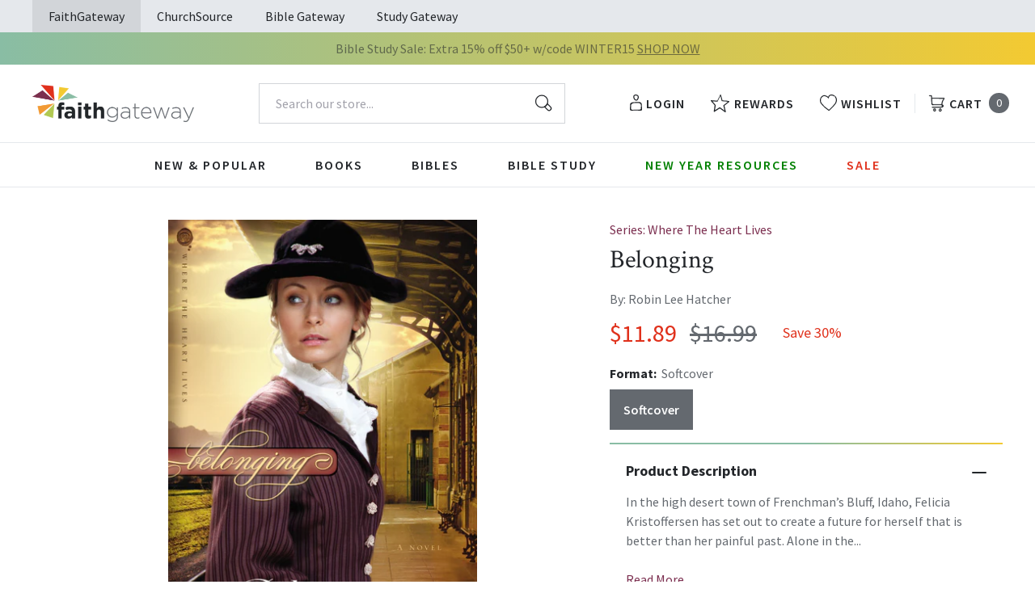

--- FILE ---
content_type: text/html; charset=utf-8
request_url: https://faithgateway.com/products/belonging?view=json
body_size: 3542
content:


{
  "available": true,
  "collections": [{"id":82461786223,"handle":"all-products","title":"All Products","updated_at":"2026-01-15T06:01:58-06:00","body_html":"","published_at":"2018-10-02T13:24:23-05:00","sort_order":"best-selling","template_suffix":null,"disjunctive":false,"rules":[{"column":"variant_price","relation":"greater_than","condition":"0.00"}],"published_scope":"web"},{"id":82461950063,"handle":"amish-fiction","title":"Amish Fiction","updated_at":"2026-01-14T01:27:17-06:00","body_html":"","published_at":"2018-10-02T13:24:29-05:00","sort_order":"created-desc","template_suffix":"","disjunctive":true,"rules":[{"column":"tag","relation":"equals","condition":"FG-Amish Fiction"}],"published_scope":"web"},{"id":285298131080,"handle":"bestselling-zondervan-books","title":"Bestselling Zondervan Books","updated_at":"2026-01-15T06:01:57-06:00","body_html":"","published_at":"2024-04-25T15:10:24-05:00","sort_order":"best-selling","template_suffix":"","disjunctive":true,"rules":[{"column":"tag","relation":"equals","condition":"Pub Group: Zondervan Books"},{"column":"tag","relation":"equals","condition":"Pub Group: Zondervan Fiction"},{"column":"tag","relation":"equals","condition":"Pub Group: Zondervan Gift Books"}],"published_scope":"global"},{"id":82464211055,"handle":"books","title":"Books","updated_at":"2026-01-15T06:01:58-06:00","body_html":"","published_at":"2018-10-02T13:29:56-05:00","sort_order":"best-selling","template_suffix":"","disjunctive":true,"rules":[{"column":"tag","relation":"equals","condition":"FG-Books"},{"column":"tag","relation":"equals","condition":"FG-Christian Living"},{"column":"tag","relation":"equals","condition":"FG-Devotionals"},{"column":"tag","relation":"equals","condition":"FG-Self Help\/Personal Growth"},{"column":"tag","relation":"equals","condition":"FG-Prayer"},{"column":"tag","relation":"equals","condition":"FG-Parenting"},{"column":"tag","relation":"equals","condition":"FG-Marriage"},{"column":"tag","relation":"equals","condition":"FG-Grief \u0026 Recovery"},{"column":"tag","relation":"equals","condition":"FG-Non Fiction"},{"column":"tag","relation":"equals","condition":"FG-Biography"},{"column":"tag","relation":"equals","condition":"FG-Business\/Leadership"},{"column":"tag","relation":"equals","condition":"FG-Fiction"},{"column":"tag","relation":"equals","condition":"FG-Romance"},{"column":"tag","relation":"equals","condition":"FG-Suspense"},{"column":"tag","relation":"equals","condition":"FG-Historical Fiction"},{"column":"tag","relation":"equals","condition":"FG-Contemporary"},{"column":"tag","relation":"equals","condition":"FG-Sci-Fi\/Fantasy"},{"column":"tag","relation":"equals","condition":"FG-Mystery"},{"column":"tag","relation":"equals","condition":"FG-Amish Fiction"},{"column":"tag","relation":"equals","condition":"FG-Academic"},{"column":"tag","relation":"equals","condition":"FG-Apologetics"},{"column":"tag","relation":"equals","condition":"FG-Theology"},{"column":"tag","relation":"equals","condition":"FG-Language Studies"},{"column":"tag","relation":"equals","condition":"FG-Inspirational"},{"column":"tag","relation":"equals","condition":"FG-Gift Books"},{"column":"tag","relation":"equals","condition":"FG-Promise Books"},{"column":"tag","relation":"equals","condition":"FG-Seasonal\/Holiday"}],"published_scope":"web"},{"id":82465882223,"handle":"fiction","title":"Fiction","updated_at":"2026-01-15T06:01:57-06:00","body_html":"","published_at":"2018-10-02T13:30:53-05:00","sort_order":"best-selling","template_suffix":"","disjunctive":true,"rules":[{"column":"tag","relation":"equals","condition":"FG-Fiction"},{"column":"tag","relation":"equals","condition":"FG-Romance"},{"column":"tag","relation":"equals","condition":"FG-Suspense"},{"column":"tag","relation":"equals","condition":"FG-Historical Fiction"},{"column":"tag","relation":"equals","condition":"FG-Contemporary"},{"column":"tag","relation":"equals","condition":"FG-Sci-Fi\/Fantasy"},{"column":"tag","relation":"equals","condition":"FG-Mystery"},{"column":"tag","relation":"equals","condition":"FG-Amish Fiction"}],"published_scope":"web"},{"id":82466308207,"handle":"historical-fiction","title":"Historical Fiction","updated_at":"2026-01-15T06:01:39-06:00","body_html":"","published_at":"2018-10-02T13:31:06-05:00","sort_order":"best-selling","template_suffix":"","disjunctive":true,"rules":[{"column":"tag","relation":"equals","condition":"FG-Historical Fiction"}],"published_scope":"web"},{"id":82469027951,"handle":"robin-lee-hatcher-fiction","title":"Robin Lee Hatcher Fiction","updated_at":"2025-12-13T06:01:48-06:00","body_html":"\u003cp\u003eRobin Lee Hatcher is the author of over 80 novels and novellas with over five million copies of her books in print. She is known for her heartwarming and emotionally charged stories of faith, courage, and love. Her numerous awards include the RITA Award, the Carol Award, the Christy Award, the HOLT Medallion, the National Reader’s Choice Award, and the Faith, Hope \u0026amp; Love Reader’s Choice Award. Robin is also the recipient of prestigious Lifetime Achievement Awards from both American Christian Fiction Writers and Romance Writers of America. When not writing, she enjoys being with her family, spending time in the beautiful Idaho outdoors, Bible art journaling, reading books that make her cry, watching romantic movies, and decorative planning. Robin makes her home on the outskirts of Boise, sharing it with a demanding Papillon dog and a persnickety tuxedo cat.\u003c\/p\u003e","published_at":"2018-10-02T13:33:01-05:00","sort_order":"best-selling","template_suffix":null,"disjunctive":false,"rules":[{"column":"vendor","relation":"equals","condition":"Robin Lee Hatcher"}],"published_scope":"web"},{"id":82469257327,"handle":"romance","title":"Romance","updated_at":"2026-01-15T06:01:48-06:00","body_html":"","published_at":"2018-10-02T13:33:10-05:00","sort_order":"best-selling","template_suffix":"","disjunctive":true,"rules":[{"column":"tag","relation":"equals","condition":"FG-Romance"}],"published_scope":"web"}],
  "compare_at_price_max": 1699,
  "compare_at_price_min": 1699,
  "compare_at_price_varies": false,
  "description": "\u003cp\u003eIn the high desert town of Frenchman’s Bluff, Idaho, Felicia Kristoffersen has set out to create a future for herself that is better than her painful past. Alone in the world with only her faith to sustain her, she must prove herself as this tiny community’s new school teacher. She cannot, must not, fail. But, there are those who never wanted her there to begin with. Five years after the death of his wife, local merchant Colin Murphy cares about just one thing: raising his daughter, Charity. Colin wants to give her the educational advantages he never had. The new schoolmarm’s inexperience doesn’t sit well with him, and if this teacher up and marries like the last one did, Charity’s heart will be broken once again. A woman who hasn’t known love. A man who lost the love he had. In the midst of the wide, sage-covered plains, each is about to discover that life’s bitterest circumstances truly can work together for good. \"Tender, evocative, and beautifully written, Belonging is a journey about love after loss, and about two hearts destined to become one—despite their stubbornness! Belonging is Robin Lee Hatcher at her best!\" —Tamera Alexander, bestselling author of Within My Heart and The Inheritance \"Belonging is vintage Robin Lee Hatcher: a touching, tender love story, filled with genuine conflict and characters that quietly build a nest in your heart. A skillful blend of description, emotion, and spiritual reflection, Belonging will sweep you away to late nineteenth-century Idaho, glad to have a seasoned novelist driving your buckboard wagon with a sure hand. By story's end you'll no doubt sigh with relief, smile with delight, and turn back to page one for a second visit with our determined Miss K. Loved it!\" — Liz Curtis Higgs, New York Times bestselling author of Mine Is the Night\u003c\/p\u003e",
  "featured_image": "\/\/faithgateway.com\/cdn\/shop\/products\/9780310258087.jpg?v=1762443013",
  "featured_media": {"alt":"9780310258087","id":21656819302536,"position":1,"preview_image":{"aspect_ratio":0.647,"height":600,"width":388,"src":"\/\/faithgateway.com\/cdn\/shop\/products\/9780310258087.jpg?v=1762443013"},"aspect_ratio":0.647,"height":600,"media_type":"image","src":"\/\/faithgateway.com\/cdn\/shop\/products\/9780310258087.jpg?v=1762443013","width":388},
  "first_available_variant": {"id":13755986542703,"title":"Softcover","option1":"Softcover","option2":null,"option3":null,"sku":"9780310258087","requires_shipping":true,"taxable":true,"featured_image":{"id":29405629710472,"product_id":1547916705903,"position":1,"created_at":"2022-02-10T16:02:17-06:00","updated_at":"2025-11-06T09:30:13-06:00","alt":"9780310258087","width":388,"height":600,"src":"\/\/faithgateway.com\/cdn\/shop\/products\/9780310258087.jpg?v=1762443013","variant_ids":[13755986542703]},"available":true,"name":"Belonging - Softcover","public_title":"Softcover","options":["Softcover"],"price":1189,"weight":281,"compare_at_price":1699,"inventory_management":null,"barcode":"9780310258087","featured_media":{"alt":"9780310258087","id":21656819302536,"position":1,"preview_image":{"aspect_ratio":0.647,"height":600,"width":388,"src":"\/\/faithgateway.com\/cdn\/shop\/products\/9780310258087.jpg?v=1762443013"}},"requires_selling_plan":false,"selling_plan_allocations":[],"quantity_rule":{"min":1,"max":null,"increment":1}},
  "handle": "belonging",
  "has_only_default_variant": false,
  "id": 1547916705903,
  "images": ["\/\/faithgateway.com\/cdn\/shop\/products\/9780310258087.jpg?v=1762443013","\/\/faithgateway.com\/cdn\/shop\/products\/9780310411833_a08f5955-1f8b-4a91-86ec-eaf7703d501a.jpg?v=1644571115"],
  "options": ["Format"],
  "options_with_values": [{"name":"Format","position":1,"values":["Softcover"]}],
  "price": 1189,
  "price_max": 1189,
  "price_min": 1189,
  "price_varies": false,
  "selected_variant": null,
  "selected_or_first_available_variant": {"id":13755986542703,"title":"Softcover","option1":"Softcover","option2":null,"option3":null,"sku":"9780310258087","requires_shipping":true,"taxable":true,"featured_image":{"id":29405629710472,"product_id":1547916705903,"position":1,"created_at":"2022-02-10T16:02:17-06:00","updated_at":"2025-11-06T09:30:13-06:00","alt":"9780310258087","width":388,"height":600,"src":"\/\/faithgateway.com\/cdn\/shop\/products\/9780310258087.jpg?v=1762443013","variant_ids":[13755986542703]},"available":true,"name":"Belonging - Softcover","public_title":"Softcover","options":["Softcover"],"price":1189,"weight":281,"compare_at_price":1699,"inventory_management":null,"barcode":"9780310258087","featured_media":{"alt":"9780310258087","id":21656819302536,"position":1,"preview_image":{"aspect_ratio":0.647,"height":600,"width":388,"src":"\/\/faithgateway.com\/cdn\/shop\/products\/9780310258087.jpg?v=1762443013"}},"requires_selling_plan":false,"selling_plan_allocations":[],"quantity_rule":{"min":1,"max":null,"increment":1}},
  "tags": ["Age Range: Adult","Author: Robin Lee Hatcher","English","FG - Fall Fiction Sale 202209","FG-Amish Fiction","FG-HIstorical Fiction","FG-Romance","FIC027270","FIC027360","FIC042030","POD","Pub Group: Zondervan Fiction","Series: Where The Heart Lives","Softcover","Standard Discount Tag","Zondervan"],
  "title": "Belonging",
  "type": "Softcover",
  "url": "\/products\/belonging",
  "isbn10": null,
  "variants": [{
        "available": true,
        "compare_at_price": 1699,
        "id": 13755986542703,
        "image": "\/\/faithgateway.com\/cdn\/shop\/products\/9780310258087.jpg?v=1762443013",
        "inventory_quantity": 128,
        "option1": "Softcover",
        "option2": null,
        "option3": null,
        "options": ["Softcover"],
        "price": 1189,
        "requires_shipping": true,
        "selected": false,
        "title": "Softcover",
        "url": "\/products\/belonging?variant=13755986542703",
        "sku": "9780310258087",
        "barcode": "9780310258087","weight": "0.62 lb","metafields": {
          "digital": false,
          "publish_date": "08\/27\/2011",
          "promo": false,
          "contributor": "Robin Lee Hatcher","narrators": false,
          "contributor_bio_short": "\u0026lt;p\u0026gt;Robin Lee Hatcher is the author of over 80 novels and novellas with over five million copies of her books in print. She is known for her heartwarming and emotionally charged stories of faith, courage, and love. Her numerous awards include the RITA Award, the Carol Award, the Christy Award, the HOLT Medallion, the National Reader’s Choice Award, and the Faith, Hope \u0026amp; Love Reader’s Choice Award. Robin is also the recipient of prestigious Lifetime Achievement Awards from both American Christian Fiction Writers and Romance Writers of America. When not writing, she enjoys being with her family, spending time in the beautiful Idaho outdoors, Bible art journaling, reading books that make her cry, watching romantic movies, and decorative planning. Robin makes her home on the outskirts of Boise, sharing it with a demanding Papillon dog and a persnickety tuxedo cat.\u0026lt;\/p\u0026gt;",
          "publishdate": "08\/27\/2011",
          "publisher": "Zondervan",
          "series": "Where The Heart Lives",
          "features_and_benefits": false,
          "format": "Softcover",
          "language": "English", 
          "variant_description": "\u003cp\u003eIn the high desert town of Frenchman\u0026#x2019;s Bluff, Idaho, Felicia Kristoffersen has set out to create a future for herself that is better than her painful past. Alone in the world with only her faith to sustain her, she must prove herself as this tiny community\u0026#x2019;s new school teacher. She cannot, must not, fail. But, there are those who never wanted her there to begin with. Five years after the death of his wife, local merchant Colin Murphy cares about just one thing: raising his daughter, Charity. Colin wants to give her the educational advantages he never had. The new schoolmarm\u0026#x2019;s inexperience doesn\u0026#x2019;t sit well with him, and if this teacher up and marries like the last one did, Charity\u0026#x2019;s heart will be broken once again. A woman who hasn\u0026#x2019;t known love. A man who lost the love he had. In the midst of the wide, sage-covered plains, each is about to discover that life\u0026#x2019;s bitterest circumstances truly can work together for good. \"Tender, evocative, and beautifully written, Belonging is a journey about love after loss, and about two hearts destined to become one\u0026#x2014;despite their stubbornness! Belonging is Robin Lee Hatcher at her best!\" \u0026#x2014;Tamera Alexander, bestselling author of Within My Heart and The Inheritance \"Belonging is vintage Robin Lee Hatcher: a touching, tender love story, filled with genuine conflict and characters that quietly build a nest in your heart. A skillful blend of description, emotion, and spiritual reflection, Belonging will sweep you away to late nineteenth-century Idaho, glad to have a seasoned novelist driving your buckboard wagon with a sure hand. By story's end you'll no doubt sigh with relief, smile with delight, and turn back to page one for a second visit with our determined Miss K. Loved it!\" \u0026#x2014; Liz Curtis Higgs, New York Times bestselling author of Mine Is the Night\u003c\/p\u003e",
          "variant_description_short": false,
          "isbn13": null,
          "ebook_isbn": "9780310411833","case_weight": "22.3 lb","physical_length": 8.5,
          "physical_width": 5.5,
          "physical_thickness": 0.8,"case_qty": "36",
          "lengthunit": "Pages",
          "length": "288",
          "pointsize": "Not Applicable",
          "bulk_pricing_message": "",
          "case_variant_link": null
        }
      }
      
]
}

--- FILE ---
content_type: text/javascript
request_url: https://cdn.attn.tv/growth-tag-assets/client-configs/SoC.js
body_size: 10
content:
(function(){"use strict";const t=window,n={GET_EMAIL_CREATIVE_FILTER_PARAM:()=>document.cookie.indexOf("__attentive_utm_param_medium=email")>-1};t.__attentive_client_cfg=n})();


--- FILE ---
content_type: application/javascript; charset=utf-8
request_url: https://cdn-widgetsrepository.yotpo.com/v1/loader/A2iNGUGTrWfTBpUED2jEsg
body_size: 36886
content:

if (typeof (window) !== 'undefined' && window.performance && window.performance.mark) {
  window.performance.mark('yotpo:loader:loaded');
}
var yotpoWidgetsContainer = yotpoWidgetsContainer || { guids: {} };
(function(){
    var guid = "A2iNGUGTrWfTBpUED2jEsg";
    var loader = {
        loadDep: function (link, onLoad, strategy) {
            var script = document.createElement('script');
            script.onload = onLoad || function(){};
            script.src = link;
            if (strategy === 'defer') {
                script.defer = true;
            } else if (strategy === 'async') {
                script.async = true;
            }
            script.setAttribute("type", "text/javascript");
            script.setAttribute("charset", "utf-8");
            document.head.appendChild(script);
        },
        config: {
            data: {
                guid: guid
            },
            widgets: {
            
                "929906": {
                    instanceId: "929906",
                    instanceVersionId: "466776493",
                    templateAssetUrl: "https://cdn-widgetsrepository.yotpo.com/widget-assets/widget-vip-tiers/app.v2.4.3-7485.js",
                    cssOverrideAssetUrl: "",
                    customizationCssUrl: "",
                    customizations: {
                      "background-color": "#FFFFFF",
                      "background-enabled": "true",
                      "benefits-font-size": "14px",
                      "benefits-icon-color": "#89BABA",
                      "benefits-icon-type": "default",
                      "benefits-text-color": "#000000",
                      "card-background-border-color": "#BCBCBC",
                      "card-background-color": "#FFFFFF",
                      "card-background-shadow": "false",
                      "card-separator-color": "#BCBCBC",
                      "card-separator-enabled": "false",
                      "current-status-bg-color": "#D2E3E3",
                      "current-status-text-color": "#000000",
                      "current-tier-border-color": "#000000",
                      "grid-lines-color": "#ACB5D4",
                      "headline-font-size": "26px",
                      "headline-text-color": "#000000",
                      "layout": "card",
                      "primary-font-name-and-url": "Poppins@600|https://cdn-widgetsrepository.yotpo.com/web-fonts/css/poppins/v1/poppins_600.css",
                      "progress-bar-current-status": "{{amount_spent}} Spent",
                      "progress-bar-enabled": "false",
                      "progress-bar-headline-font-size": "14px",
                      "progress-bar-primary-color": "#000000",
                      "progress-bar-secondary-color": "#0F8383",
                      "progress-bar-summary-current": "You have {{current_vip_tier_name}} through the next earning period.",
                      "progress-bar-summary-font-size": "14px",
                      "progress-bar-summary-maintain": "Spend {{spend_needed}} by {{tier_expiration_date}} to maintain {{current_vip_tier_name}}",
                      "progress-bar-summary-next": "Spend {{spend_needed}} to unlock {{next_vip_tier_name}}.",
                      "progress-bar-tier-status": "Tier status",
                      "progress-bar-you": "YOU",
                      "secondary-font-name-and-url": "Poppins@400|https://cdn-widgetsrepository.yotpo.com/web-fonts/css/poppins/v1/poppins_400.css",
                      "selected-extensions": [
                        "13198",
                        "13199",
                        "13200"
                      ],
                      "show-less-text": "- See less",
                      "show-more-text": "+ See more",
                      "tier-spacing": "small",
                      "tiers-13198-design-header-bg-color": "#FFFFFF",
                      "tiers-13198-design-icon-fill-color": "#0F8383",
                      "tiers-13198-design-icon-type": "default",
                      "tiers-13198-design-icon-url": "",
                      "tiers-13198-design-include-header-bg": "false",
                      "tiers-13198-design-name-font-size": "20px",
                      "tiers-13198-design-name-text-color": "#000000",
                      "tiers-13198-design-threshold-font-size": "16px",
                      "tiers-13198-design-threshold-text-color": "#6C6C6C",
                      "tiers-13198-text-benefits": "Benefit 1||Benefit 2||Benefit 3",
                      "tiers-13198-text-name": "Bronze",
                      "tiers-13198-text-rank": 1,
                      "tiers-13198-text-threshold": "",
                      "tiers-13199-design-header-bg-color": "#FFFFFF",
                      "tiers-13199-design-icon-fill-color": "#0F8383",
                      "tiers-13199-design-icon-type": "default",
                      "tiers-13199-design-icon-url": "",
                      "tiers-13199-design-include-header-bg": "false",
                      "tiers-13199-design-name-font-size": "20px",
                      "tiers-13199-design-name-text-color": "#000000",
                      "tiers-13199-design-threshold-font-size": "16px",
                      "tiers-13199-design-threshold-text-color": "#6C6C6C",
                      "tiers-13199-text-benefits": "Benefit 1||Benefit 2||Benefit 3",
                      "tiers-13199-text-name": "Silver",
                      "tiers-13199-text-rank": 2,
                      "tiers-13199-text-threshold": "Spend {{amount_spent}}",
                      "tiers-13200-design-header-bg-color": "#FFFFFF",
                      "tiers-13200-design-icon-fill-color": "#0F8383",
                      "tiers-13200-design-icon-type": "default",
                      "tiers-13200-design-icon-url": "",
                      "tiers-13200-design-include-header-bg": "false",
                      "tiers-13200-design-name-font-size": "20px",
                      "tiers-13200-design-name-text-color": "#000000",
                      "tiers-13200-design-threshold-font-size": "16px",
                      "tiers-13200-design-threshold-text-color": "#6C6C6C",
                      "tiers-13200-text-benefits": "Benefit 1||Benefit 2||Benefit 3",
                      "tiers-13200-text-name": "Gold",
                      "tiers-13200-text-rank": 3,
                      "tiers-13200-text-threshold": "Spend {{amount_spent}}",
                      "widget-headline": "VIPs Earn Even More"
                    },
                    staticContent: {
                      "cssEditorEnabled": true,
                      "currency": "USD",
                      "isHidden": false,
                      "isMultiCurrencyEnabled": false,
                      "merchantId": "93847",
                      "platformName": "shopify",
                      "storeId": "W1w5jj0lj9ITxr72WVXphcxGzft3VLhxPsTWMfpd"
                    },
                    className: "VipTiersWidget",
                    dependencyGroupId: 2
                },
            
                "929905": {
                    instanceId: "929905",
                    instanceVersionId: "466711395",
                    templateAssetUrl: "https://cdn-widgetsrepository.yotpo.com/widget-assets/widget-loyalty-campaigns/app.v1.2.14-7481.js",
                    cssOverrideAssetUrl: "",
                    customizationCssUrl: "",
                    customizations: {
                      "campaign-description-font-color": "#6C6C6C",
                      "campaign-description-size": "16px",
                      "campaign-item-1076405-background-color": "transparent",
                      "campaign-item-1076405-background-image-color-overlay": "rgba(0, 0, 0, .4)",
                      "campaign-item-1076405-background-type": "color",
                      "campaign-item-1076405-border-color": "#BCBCBC",
                      "campaign-item-1076405-description-font-color": "#6c6c6c",
                      "campaign-item-1076405-description-font-size": "16",
                      "campaign-item-1076405-exclude_audience_ids": null,
                      "campaign-item-1076405-exclude_audience_names": [],
                      "campaign-item-1076405-hover-view-tile-message": "Earn 1 point for every $1 spent",
                      "campaign-item-1076405-icon-color": "#60a3a3",
                      "campaign-item-1076405-icon-type": "defaultIcon",
                      "campaign-item-1076405-include_audience_ids": "1",
                      "campaign-item-1076405-include_audience_names": [
                        "All customers"
                      ],
                      "campaign-item-1076405-special-reward-enabled": "false",
                      "campaign-item-1076405-special-reward-headline-background-color": "#D2E3E3",
                      "campaign-item-1076405-special-reward-headline-text": "Just for you!",
                      "campaign-item-1076405-special-reward-headline-title-font-color": "#000000",
                      "campaign-item-1076405-special-reward-headline-title-font-size": "12",
                      "campaign-item-1076405-special-reward-tile-border-color": "#000000",
                      "campaign-item-1076405-tile-description": "Make a Purchase",
                      "campaign-item-1076405-tile-reward": "1 point for every $1 spent",
                      "campaign-item-1076405-title-font-color": "#000000",
                      "campaign-item-1076405-title-font-size": "18",
                      "campaign-item-1076405-type": "PointsForPurchasesCampaign",
                      "campaign-item-1076406-background-color": "transparent",
                      "campaign-item-1076406-background-image-color-overlay": "rgba(0, 0, 0, .4)",
                      "campaign-item-1076406-background-type": "color",
                      "campaign-item-1076406-border-color": "#BCBCBC",
                      "campaign-item-1076406-description-font-color": "#6c6c6c",
                      "campaign-item-1076406-description-font-size": "16",
                      "campaign-item-1076406-exclude_audience_ids": null,
                      "campaign-item-1076406-exclude_audience_names": [],
                      "campaign-item-1076406-hover-view-tile-message": "Earn 25 points when you create an account",
                      "campaign-item-1076406-icon-color": "#60a3a3",
                      "campaign-item-1076406-icon-type": "defaultIcon",
                      "campaign-item-1076406-include_audience_ids": "1",
                      "campaign-item-1076406-include_audience_names": [
                        "All customers"
                      ],
                      "campaign-item-1076406-special-reward-enabled": "false",
                      "campaign-item-1076406-special-reward-headline-background-color": "#D2E3E3",
                      "campaign-item-1076406-special-reward-headline-text": "Just for you!",
                      "campaign-item-1076406-special-reward-headline-title-font-color": "#000000",
                      "campaign-item-1076406-special-reward-headline-title-font-size": "12",
                      "campaign-item-1076406-special-reward-tile-border-color": "#000000",
                      "campaign-item-1076406-tile-description": "Create an Account",
                      "campaign-item-1076406-tile-reward": "25 Points",
                      "campaign-item-1076406-title-font-color": "#000000",
                      "campaign-item-1076406-title-font-size": "18",
                      "campaign-item-1076406-type": "CreateAccountCampaign",
                      "campaign-item-1076422-action-tile-anniversary-required-field-message": "This field is required",
                      "campaign-item-1076422-action-tile-ask-year": "false",
                      "campaign-item-1076422-action-tile-european-date-format": "false",
                      "campaign-item-1076422-action-tile-final-message": "Thanks! We're looking forward to helping you celebrate :)",
                      "campaign-item-1076422-action-tile-message-text": "If your anniversary is within the next 30 days, your reward will be granted in delay, up to 30 days.",
                      "campaign-item-1076422-action-tile-month-names": "January,February,March,April,May,June,July,August,September,October,November,December",
                      "campaign-item-1076422-action-tile-title": "Earn 25 points on your anniversary",
                      "campaign-item-1076422-background-color": "transparent",
                      "campaign-item-1076422-background-image-color-overlay": "rgba(0, 0, 0, .4)",
                      "campaign-item-1076422-background-type": "color",
                      "campaign-item-1076422-border-color": "#BCBCBC",
                      "campaign-item-1076422-description-font-color": "#6c6c6c",
                      "campaign-item-1076422-description-font-size": "16",
                      "campaign-item-1076422-exclude_audience_ids": null,
                      "campaign-item-1076422-exclude_audience_names": [],
                      "campaign-item-1076422-icon-color": "#60a3a3",
                      "campaign-item-1076422-icon-type": "defaultIcon",
                      "campaign-item-1076422-include_audience_ids": "1",
                      "campaign-item-1076422-include_audience_names": [
                        "All customers"
                      ],
                      "campaign-item-1076422-special-reward-enabled": "false",
                      "campaign-item-1076422-special-reward-headline-background-color": "#D2E3E3",
                      "campaign-item-1076422-special-reward-headline-text": "Just for you!",
                      "campaign-item-1076422-special-reward-headline-title-font-color": "#000000",
                      "campaign-item-1076422-special-reward-headline-title-font-size": "12",
                      "campaign-item-1076422-special-reward-tile-border-color": "#000000",
                      "campaign-item-1076422-tile-description": "Happy Anniversary",
                      "campaign-item-1076422-tile-reward": "25 Points",
                      "campaign-item-1076422-title-font-color": "#000000",
                      "campaign-item-1076422-title-font-size": "18",
                      "campaign-item-1076422-type": "AnniversaryCampaign",
                      "campaign-item-1076424-background-color": "transparent",
                      "campaign-item-1076424-background-image-color-overlay": "rgba(0, 0, 0, .4)",
                      "campaign-item-1076424-background-type": "color",
                      "campaign-item-1076424-border-color": "#BCBCBC",
                      "campaign-item-1076424-description-font-color": "#6c6c6c",
                      "campaign-item-1076424-description-font-size": "16",
                      "campaign-item-1076424-exclude_audience_ids": null,
                      "campaign-item-1076424-exclude_audience_names": [],
                      "campaign-item-1076424-hover-view-tile-message": "Earn 10 points for leaving a review",
                      "campaign-item-1076424-icon-color": "#60a3a3",
                      "campaign-item-1076424-icon-type": "defaultIcon",
                      "campaign-item-1076424-include_audience_ids": "1",
                      "campaign-item-1076424-include_audience_names": [
                        "All customers"
                      ],
                      "campaign-item-1076424-special-reward-enabled": "false",
                      "campaign-item-1076424-special-reward-headline-background-color": "#D2E3E3",
                      "campaign-item-1076424-special-reward-headline-text": "Just for you!",
                      "campaign-item-1076424-special-reward-headline-title-font-color": "#000000",
                      "campaign-item-1076424-special-reward-headline-title-font-size": "12",
                      "campaign-item-1076424-special-reward-tile-border-color": "#000000",
                      "campaign-item-1076424-tile-description": "Leave a Review",
                      "campaign-item-1076424-tile-reward": "10 points",
                      "campaign-item-1076424-title-font-color": "#000000",
                      "campaign-item-1076424-title-font-size": "18",
                      "campaign-item-1076424-type": "YotpoReviewCampaign",
                      "campaign-item-1076426-background-color": "transparent",
                      "campaign-item-1076426-background-image-color-overlay": "rgba(0, 0, 0, .4)",
                      "campaign-item-1076426-background-type": "color",
                      "campaign-item-1076426-border-color": "#BCBCBC",
                      "campaign-item-1076426-description-font-color": "#6c6c6c",
                      "campaign-item-1076426-description-font-size": "16",
                      "campaign-item-1076426-exclude_audience_ids": null,
                      "campaign-item-1076426-exclude_audience_names": [],
                      "campaign-item-1076426-hover-view-tile-message": "Upload a photo with your next review and earn 10 points",
                      "campaign-item-1076426-icon-color": "#60a3a3",
                      "campaign-item-1076426-icon-type": "defaultIcon",
                      "campaign-item-1076426-include_audience_ids": "1",
                      "campaign-item-1076426-include_audience_names": [
                        "All customers"
                      ],
                      "campaign-item-1076426-special-reward-enabled": "false",
                      "campaign-item-1076426-special-reward-headline-background-color": "#D2E3E3",
                      "campaign-item-1076426-special-reward-headline-text": "Just for you!",
                      "campaign-item-1076426-special-reward-headline-title-font-color": "#000000",
                      "campaign-item-1076426-special-reward-headline-title-font-size": "12",
                      "campaign-item-1076426-special-reward-tile-border-color": "#000000",
                      "campaign-item-1076426-tile-description": "Leave a review with a photo",
                      "campaign-item-1076426-tile-reward": "10 points",
                      "campaign-item-1076426-title-font-color": "#000000",
                      "campaign-item-1076426-title-font-size": "18",
                      "campaign-item-1076426-type": "YotpoReviewImageCampaign",
                      "campaign-item-1076428-background-color": "transparent",
                      "campaign-item-1076428-background-image-color-overlay": "rgba(0, 0, 0, .4)",
                      "campaign-item-1076428-background-type": "color",
                      "campaign-item-1076428-border-color": "#BCBCBC",
                      "campaign-item-1076428-description-font-color": "#6c6c6c",
                      "campaign-item-1076428-description-font-size": "16",
                      "campaign-item-1076428-exclude_audience_ids": null,
                      "campaign-item-1076428-exclude_audience_names": [],
                      "campaign-item-1076428-hover-view-tile-message": "Upload a video with your next review and earn 10 points",
                      "campaign-item-1076428-icon-color": "#60a3a3",
                      "campaign-item-1076428-icon-type": "defaultIcon",
                      "campaign-item-1076428-include_audience_ids": "1",
                      "campaign-item-1076428-include_audience_names": [
                        "All customers"
                      ],
                      "campaign-item-1076428-special-reward-enabled": "false",
                      "campaign-item-1076428-special-reward-headline-background-color": "#D2E3E3",
                      "campaign-item-1076428-special-reward-headline-text": "Just for you!",
                      "campaign-item-1076428-special-reward-headline-title-font-color": "#000000",
                      "campaign-item-1076428-special-reward-headline-title-font-size": "12",
                      "campaign-item-1076428-special-reward-tile-border-color": "#000000",
                      "campaign-item-1076428-tile-description": "Leave a review with a video",
                      "campaign-item-1076428-tile-reward": "10 points",
                      "campaign-item-1076428-title-font-color": "#000000",
                      "campaign-item-1076428-title-font-size": "18",
                      "campaign-item-1076428-type": "YotpoReviewVideoCampaign",
                      "campaign-item-1076430-action-tile-action-text": "Follow Us",
                      "campaign-item-1076430-action-tile-title": "Earn 20points when you follow us on Instagram",
                      "campaign-item-1076430-background-color": "transparent",
                      "campaign-item-1076430-background-image-color-overlay": "rgba(0, 0, 0, .4)",
                      "campaign-item-1076430-background-type": "color",
                      "campaign-item-1076430-border-color": "#BCBCBC",
                      "campaign-item-1076430-description-font-color": "#6c6c6c",
                      "campaign-item-1076430-description-font-size": "16",
                      "campaign-item-1076430-exclude_audience_ids": null,
                      "campaign-item-1076430-exclude_audience_names": [],
                      "campaign-item-1076430-icon-color": "#60a3a3",
                      "campaign-item-1076430-icon-type": "defaultIcon",
                      "campaign-item-1076430-include_audience_ids": "1",
                      "campaign-item-1076430-include_audience_names": [
                        "All customers"
                      ],
                      "campaign-item-1076430-special-reward-enabled": "false",
                      "campaign-item-1076430-special-reward-headline-background-color": "#D2E3E3",
                      "campaign-item-1076430-special-reward-headline-text": "Just for you!",
                      "campaign-item-1076430-special-reward-headline-title-font-color": "#000000",
                      "campaign-item-1076430-special-reward-headline-title-font-size": "12",
                      "campaign-item-1076430-special-reward-tile-border-color": "#000000",
                      "campaign-item-1076430-tile-description": "Follow us on Instagram",
                      "campaign-item-1076430-tile-reward": "10 Points",
                      "campaign-item-1076430-title-font-color": "#000000",
                      "campaign-item-1076430-title-font-size": "18",
                      "campaign-item-1076430-type": "InstagramFollowCampaign",
                      "campaign-item-1076431-action-tile-action-text": "Like Us",
                      "campaign-item-1076431-action-tile-title": "Earn 10 points when you Like on Facebook ",
                      "campaign-item-1076431-background-color": "transparent",
                      "campaign-item-1076431-background-image-color-overlay": "rgba(0, 0, 0, .4)",
                      "campaign-item-1076431-background-type": "color",
                      "campaign-item-1076431-border-color": "#BCBCBC",
                      "campaign-item-1076431-description-font-color": "#6c6c6c",
                      "campaign-item-1076431-description-font-size": "16",
                      "campaign-item-1076431-exclude_audience_ids": null,
                      "campaign-item-1076431-exclude_audience_names": [],
                      "campaign-item-1076431-icon-color": "#60a3a3",
                      "campaign-item-1076431-icon-type": "defaultIcon",
                      "campaign-item-1076431-include_audience_ids": "1",
                      "campaign-item-1076431-include_audience_names": [
                        "All customers"
                      ],
                      "campaign-item-1076431-special-reward-enabled": "false",
                      "campaign-item-1076431-special-reward-headline-background-color": "#D2E3E3",
                      "campaign-item-1076431-special-reward-headline-text": "Just for you!",
                      "campaign-item-1076431-special-reward-headline-title-font-color": "#000000",
                      "campaign-item-1076431-special-reward-headline-title-font-size": "12",
                      "campaign-item-1076431-special-reward-tile-border-color": "#000000",
                      "campaign-item-1076431-tile-description": "Like on Facebook ",
                      "campaign-item-1076431-tile-reward": "10 Points",
                      "campaign-item-1076431-title-font-color": "#000000",
                      "campaign-item-1076431-title-font-size": "18",
                      "campaign-item-1076431-type": "FacebookPageVisitCampaign",
                      "campaign-item-1076433-action-tile-action-text": "Follow Us ",
                      "campaign-item-1076433-action-tile-title": "Earn 10 points when you Follow Us on Tiktok",
                      "campaign-item-1076433-background-color": "transparent",
                      "campaign-item-1076433-background-image-color-overlay": "rgba(0, 0, 0, .4)",
                      "campaign-item-1076433-background-type": "color",
                      "campaign-item-1076433-border-color": "#BCBCBC",
                      "campaign-item-1076433-description-font-color": "#6c6c6c",
                      "campaign-item-1076433-description-font-size": "16",
                      "campaign-item-1076433-exclude_audience_ids": null,
                      "campaign-item-1076433-exclude_audience_names": [],
                      "campaign-item-1076433-icon-color": "#60a3a3",
                      "campaign-item-1076433-icon-type": "defaultIcon",
                      "campaign-item-1076433-include_audience_ids": "1",
                      "campaign-item-1076433-include_audience_names": [
                        "All customers"
                      ],
                      "campaign-item-1076433-special-reward-enabled": "false",
                      "campaign-item-1076433-special-reward-headline-background-color": "#D2E3E3",
                      "campaign-item-1076433-special-reward-headline-text": "Just for you!",
                      "campaign-item-1076433-special-reward-headline-title-font-color": "#000000",
                      "campaign-item-1076433-special-reward-headline-title-font-size": "12",
                      "campaign-item-1076433-special-reward-tile-border-color": "#000000",
                      "campaign-item-1076433-tile-description": "Follow Us on Tiktok",
                      "campaign-item-1076433-tile-reward": "10 Points",
                      "campaign-item-1076433-title-font-color": "#000000",
                      "campaign-item-1076433-title-font-size": "18",
                      "campaign-item-1076433-type": "FacebookPageVisitCampaign",
                      "campaign-item-1076434-action-with-input-tile-invalid-text": "Whoops! That is not a valid code.",
                      "campaign-item-1076434-action-with-input-tile-link-go-back": "Go Back",
                      "campaign-item-1076434-action-with-input-tile-prompt": "Enter code here",
                      "campaign-item-1076434-action-with-input-tile-title": "Earn 5 points when you enter a valid code",
                      "campaign-item-1076434-action-with-input-tile-valid-text": "Your code was entered successfully!",
                      "campaign-item-1076434-background-color": "transparent",
                      "campaign-item-1076434-background-image-color-overlay": "rgba(0, 0, 0, .4)",
                      "campaign-item-1076434-background-type": "color",
                      "campaign-item-1076434-border-color": "#BCBCBC",
                      "campaign-item-1076434-description-font-color": "#6c6c6c",
                      "campaign-item-1076434-description-font-size": "16",
                      "campaign-item-1076434-exclude_audience_ids": null,
                      "campaign-item-1076434-exclude_audience_names": [],
                      "campaign-item-1076434-icon-color": "#60a3a3",
                      "campaign-item-1076434-icon-type": "defaultIcon",
                      "campaign-item-1076434-include_audience_ids": "1",
                      "campaign-item-1076434-include_audience_names": [
                        "All customers"
                      ],
                      "campaign-item-1076434-special-reward-enabled": "false",
                      "campaign-item-1076434-special-reward-headline-background-color": "#D2E3E3",
                      "campaign-item-1076434-special-reward-headline-text": "Just for you!",
                      "campaign-item-1076434-special-reward-headline-title-font-color": "#000000",
                      "campaign-item-1076434-special-reward-headline-title-font-size": "12",
                      "campaign-item-1076434-special-reward-tile-border-color": "#000000",
                      "campaign-item-1076434-tile-description": "Enter Code",
                      "campaign-item-1076434-tile-reward": "5 Points",
                      "campaign-item-1076434-title-font-color": "#000000",
                      "campaign-item-1076434-title-font-size": "18",
                      "campaign-item-1076434-type": "CodeEntryCampaign",
                      "campaign-title-font-color": "#000000",
                      "campaign-title-size": "20px",
                      "completed-tile-headline": "Completed",
                      "completed-tile-message": "You've already used this option",
                      "container-headline": "Ways to Earn",
                      "general-hover-tile-button-color": "#000000",
                      "general-hover-tile-button-text-color": "#FFFFFF",
                      "general-hover-tile-button-type": "rounded_filled_rectangle",
                      "general-hover-tile-color-overlay": "#D2E3E3",
                      "general-hover-tile-text-color": "#000000",
                      "headline-font-color": "#000000",
                      "headline-font-size": "26px",
                      "logged-out-is-redirect-after-login-to-current-page": "true",
                      "logged-out-message": "Already a member?",
                      "logged-out-sign-in-text": "Log in",
                      "logged-out-sign-up-text": "Sign up",
                      "main-text-font-name-and-url": "Poppins@600|https://cdn-widgetsrepository.yotpo.com/web-fonts/css/poppins/v1/poppins_600.css",
                      "secondary-text-font-name-and-url": "Poppins@400|https://cdn-widgetsrepository.yotpo.com/web-fonts/css/poppins/v1/poppins_400.css",
                      "selected-audiences": "1",
                      "selected-extensions": [
                        "1076428",
                        "1076426",
                        "1076422",
                        "1076405",
                        "1076406",
                        "1076424",
                        "1076430",
                        "1076431",
                        "1076433",
                        "1076434"
                      ],
                      "special-reward-enabled": "false",
                      "special-reward-headline-background-color": "#D2E3E3",
                      "special-reward-headline-text": "Special for you",
                      "special-reward-headline-title-font-color": "#000000",
                      "special-reward-headline-title-font-size": "12",
                      "special-reward-tile-border-color": "#000000",
                      "tile-border-color": "#BCBCBC",
                      "tile-spacing-type": "small",
                      "tiles-background-color": "#FFFFFF",
                      "time-between-rewards-days": "You'll be eligible again in *|days|* days",
                      "time-between-rewards-hours": "You'll be eligible again in *|hours|* hours"
                    },
                    staticContent: {
                      "companyName": "FaithGateway Store",
                      "cssEditorEnabled": true,
                      "currency": "USD",
                      "facebookAppId": "1647129615540489",
                      "isHidden": false,
                      "isMultiCurrencyEnabled": false,
                      "isSegmentationsPickerEnabled": true,
                      "merchantId": "93847",
                      "platformName": "shopify",
                      "storeAccountLoginUrl": "https://faithgateway.com/account/login",
                      "storeAccountRegistrationUrl": "https://faithgateway.com/account/login",
                      "storeId": "W1w5jj0lj9ITxr72WVXphcxGzft3VLhxPsTWMfpd"
                    },
                    className: "CampaignWidget",
                    dependencyGroupId: 2
                },
            
                "929904": {
                    instanceId: "929904",
                    instanceVersionId: "356802145",
                    templateAssetUrl: "https://cdn-widgetsrepository.yotpo.com/widget-assets/widget-referral-widget/app.v2.5.19-7355.js",
                    cssOverrideAssetUrl: "",
                    customizationCssUrl: "",
                    customizations: {
                      "background-color": "#F6F1EE",
                      "background-image-url": "https://cdn-widget-assets.yotpo.com/widget-referral-widget/customizations/defaults/background-image.jpg",
                      "customer-email-view-button-text": "Next",
                      "customer-email-view-description": "Give your friends $10 off their first order of $5, and get 500 points for each successful referral.",
                      "customer-email-view-header": "Refer a Friend",
                      "customer-email-view-input-placeholder": "Your email address",
                      "customer-email-view-title": "GIVE $10, GET 500 POINTS",
                      "customer-name-view-input-placeholder": "Your first name",
                      "default-toggle": true,
                      "description-color": "#6C6C6C",
                      "description-font-size": "16px",
                      "final-view-button-text": "REFER MORE FRIENDS",
                      "final-view-description": "Remind your friends to check their email",
                      "final-view-error-description": "We were unable to share the referral link. Go back to the previous step to try again.",
                      "final-view-error-text": "GO BACK",
                      "final-view-error-title": "Something went wrong",
                      "final-view-title": "THANKS FOR REFERRING",
                      "fonts-primary-font-name-and-url": "Poppins@600|https://cdn-widgetsrepository.yotpo.com/web-fonts/css/poppins/v1/poppins_600.css",
                      "fonts-secondary-font-name-and-url": "Poppins@400|https://cdn-widgetsrepository.yotpo.com/web-fonts/css/poppins/v1/poppins_400.css",
                      "header-color": "#000000",
                      "header-font-size": "16px",
                      "main-share-option-desktop": "main_share_email",
                      "main-share-option-mobile": "main_share_sms",
                      "next-button-background-color": "#0F8383",
                      "next-button-font-size": "16px",
                      "next-button-size": "standard",
                      "next-button-text-color": "#FFFFFF",
                      "next-button-type": "rounded_filled_rectangle",
                      "referral-history-completed-points-text": "{{points}} POINTS",
                      "referral-history-completed-status-type": "text",
                      "referral-history-confirmed-status": "Completed",
                      "referral-history-pending-status": "Pending",
                      "referral-history-redeem-text": "You can redeem your points for a reward, or apply your reward code at checkout.",
                      "referral-history-sumup-line-points-text": "{{points}} POINTS",
                      "referral-history-sumup-line-text": "Your Rewards",
                      "referral-views-button-text": "Next",
                      "referral-views-copy-link-button-text": "Copy link",
                      "referral-views-description": "Give your friends $10 off their first order of $5, and get 500 points for each successful referral.",
                      "referral-views-email-share-body": "How does a discount off your first order at {{company_name}} sound? Use the link below and once you've shopped, I'll get a reward too.\n{{referral_link}}",
                      "referral-views-email-share-subject": "Discount to a Store You'll Love!",
                      "referral-views-email-share-type": "marketing_email",
                      "referral-views-friends-input-placeholder": "Friend’s email address",
                      "referral-views-header": "Refer a Friend",
                      "referral-views-personal-email-button-text": "Share via email",
                      "referral-views-sms-button-text": "Share via SMS",
                      "referral-views-title": "GIVE $10, GET 500 POINTS",
                      "referral-views-whatsapp-button-text": "Share via WhatsApp",
                      "share-allow-copy-link": true,
                      "share-allow-email": true,
                      "share-allow-facebook": true,
                      "share-allow-sms": true,
                      "share-allow-twitter": true,
                      "share-allow-whatsapp": true,
                      "share-facebook-header": "Get a discount and shop today!",
                      "share-facebook-image-url": "",
                      "share-icons-color": "black",
                      "share-settings-copyLink": true,
                      "share-settings-default-checkbox": true,
                      "share-settings-default-mobile-checkbox": true,
                      "share-settings-email": true,
                      "share-settings-facebook": true,
                      "share-settings-fbMessenger": true,
                      "share-settings-mobile-copyLink": true,
                      "share-settings-mobile-email": true,
                      "share-settings-mobile-facebook": true,
                      "share-settings-mobile-fbMessenger": true,
                      "share-settings-mobile-sms": true,
                      "share-settings-mobile-twitter": true,
                      "share-settings-mobile-whatsapp": true,
                      "share-settings-twitter": true,
                      "share-settings-whatsapp": true,
                      "share-sms-message": "I love {{company_name}}! Shop using my link to get a discount {{referral_link}}",
                      "share-twitter-message": "These guys are great! Get a discount using my link: ",
                      "share-whatsapp-message": "I love {{company_name}}! Shop using my link to get a discount {{referral_link}}",
                      "tab-size": "small",
                      "tab-type": "lower_line",
                      "tab-view-primary-tab-text": "Refer a Friend",
                      "tab-view-secondary-tab-text": "Your Referrals",
                      "tile-color": "#F6F1EE",
                      "title-color": "#000000",
                      "title-font-size": "26px",
                      "view-exit-intent-enabled": false,
                      "view-exit-intent-mobile-timeout-ms": 10000,
                      "view-is-popup": false,
                      "view-layout": "left",
                      "view-popup-delay-ms": 0,
                      "view-show-customer-name": "false",
                      "view-show-popup-on-exit": false,
                      "view-show-referral-history": false,
                      "view-table-rectangular-dark-pending-color": "rgba( 0, 0, 0, 0.6 )",
                      "view-table-rectangular-light-pending-color": "#FFFFFF",
                      "view-table-selected-color": "#0F8383",
                      "view-table-theme": "dark",
                      "view-table-type": "lines"
                    },
                    staticContent: {
                      "companyName": "FaithGateway Store",
                      "cssEditorEnabled": true,
                      "currency": "USD",
                      "hasPrimaryFontsFeature": true,
                      "isHidden": false,
                      "isMultiCurrencyEnabled": false,
                      "merchantId": "93847",
                      "migrateTabColorToBackground": true,
                      "platformName": "shopify",
                      "referralHistoryEnabled": true,
                      "referralHost": "http://rwrd.io"
                    },
                    className: "ReferralWidget",
                    dependencyGroupId: 2
                },
            
                "929903": {
                    instanceId: "929903",
                    instanceVersionId: "356735842",
                    templateAssetUrl: "https://cdn-widgetsrepository.yotpo.com/widget-assets/widget-visual-redemption/app.v1.1.5-7351.js",
                    cssOverrideAssetUrl: "",
                    customizationCssUrl: "",
                    customizations: {
                      "description-color": "#6C6C6C",
                      "description-font-size": "16",
                      "headline-color": "#000000",
                      "headline-font-size": "26",
                      "layout-background-color": "#F6F1EE",
                      "primary-font-name-and-url": "Poppins@600|https://cdn-widgetsrepository.yotpo.com/web-fonts/css/poppins/v1/poppins_600.css",
                      "redemption-1-displayname": "Tile 1",
                      "redemption-1-settings-cost": "0 points",
                      "redemption-1-settings-cost-color": "#6C6C6C",
                      "redemption-1-settings-cost-font-size": "16",
                      "redemption-1-settings-frame-color": "#BCBCBC",
                      "redemption-1-settings-reward": "$0 off",
                      "redemption-1-settings-reward-color": "#000000",
                      "redemption-1-settings-reward-font-size": "20",
                      "redemption-2-displayname": "Tile 2",
                      "redemption-2-settings-cost": "0 points",
                      "redemption-2-settings-cost-color": "#6C6C6C",
                      "redemption-2-settings-cost-font-size": "16",
                      "redemption-2-settings-frame-color": "#BCBCBC",
                      "redemption-2-settings-reward": "$0 off",
                      "redemption-2-settings-reward-color": "#000000",
                      "redemption-2-settings-reward-font-size": "20",
                      "redemption-3-displayname": "Tile 3",
                      "redemption-3-settings-cost": "0 points",
                      "redemption-3-settings-cost-color": "#6C6C6C",
                      "redemption-3-settings-cost-font-size": "16",
                      "redemption-3-settings-frame-color": "#BCBCBC",
                      "redemption-3-settings-reward": "$0 off",
                      "redemption-3-settings-reward-color": "#000000",
                      "redemption-3-settings-reward-font-size": "20",
                      "rule-color": "#000000",
                      "rule-dots-color": "#6C6C6C",
                      "rule-font-size": "16",
                      "secondary-font-name-and-url": "Poppins@400|https://cdn-widgetsrepository.yotpo.com/web-fonts/css/poppins/v1/poppins_400.css",
                      "selected-extensions": [
                        "1",
                        "2",
                        "3"
                      ],
                      "view-layout": "full-layout",
                      "visual-redemption-description": "Redeeming your points is easy! Just log in, and choose an eligible reward at checkout.",
                      "visual-redemption-headline": "How to Use Your Points",
                      "visual-redemption-rule": "100 points equals $1"
                    },
                    staticContent: {
                      "cssEditorEnabled": true,
                      "currency": "USD",
                      "isHidden": false,
                      "isMultiCurrencyEnabled": false,
                      "platformName": "shopify",
                      "storeId": "W1w5jj0lj9ITxr72WVXphcxGzft3VLhxPsTWMfpd"
                    },
                    className: "VisualRedemptionWidget",
                    dependencyGroupId: 2
                },
            
                "929901": {
                    instanceId: "929901",
                    instanceVersionId: "466665209",
                    templateAssetUrl: "https://cdn-widgetsrepository.yotpo.com/widget-assets/widget-hero-section/app.v1.8.0-7479.js",
                    cssOverrideAssetUrl: "",
                    customizationCssUrl: "",
                    customizations: {
                      "background-image-url": "https://cdn-widget-assets.yotpo.com/widget-hero-section/customizations/defaults/background-image.jpg",
                      "description-color": "#000000",
                      "description-font-size": "16",
                      "description-text-logged-in": "As a member, you'll earn points and exclusive rewards every time you shop.",
                      "description-text-logged-out": "Become a member and earn points and exclusive rewards every time you shop.",
                      "headline-color": "#000000",
                      "headline-font-size": "26",
                      "headline-text-logged-in": "Welcome to the club",
                      "headline-text-logged-out": "Join the club",
                      "login-button-color": "#000000",
                      "login-button-text": "LOG IN",
                      "login-button-text-color": "#000000",
                      "login-button-type": "rounded_rectangle",
                      "mobile-background-image-url": "https://cdn-widget-assets.yotpo.com/widget-hero-section/customizations/defaults/background-image-mobile.png",
                      "primary-font-name-and-url": "Poppins@600|https://cdn-widgetsrepository.yotpo.com/web-fonts/css/poppins/v1/poppins_600.css",
                      "register-button-color": "#000000",
                      "register-button-text": "JOIN NOW",
                      "register-button-text-color": "#ffffff",
                      "register-button-type": "rounded_filled_rectangle",
                      "secondary-font-name-and-url": "Poppins@400|https://cdn-widgetsrepository.yotpo.com/web-fonts/css/poppins/v1/poppins_400.css",
                      "text-background-color": "#D2E3E3",
                      "text-background-show-on-desktop": "true",
                      "text-background-show-on-mobile": "true",
                      "view-layout": "left-layout"
                    },
                    staticContent: {
                      "cssEditorEnabled": true,
                      "isHidden": false,
                      "merchantId": "93847",
                      "platformName": "shopify",
                      "storeId": "W1w5jj0lj9ITxr72WVXphcxGzft3VLhxPsTWMfpd",
                      "storeLoginUrl": "https://faithgateway.com/account/login",
                      "storeRegistrationUrl": "https://faithgateway.com/account/login"
                    },
                    className: "HeroSectionWidget",
                    dependencyGroupId: 2
                },
            
                "929900": {
                    instanceId: "929900",
                    instanceVersionId: "318601731",
                    templateAssetUrl: "https://cdn-widgetsrepository.yotpo.com/widget-assets/widget-my-rewards/app.v1.2.2-5825.js",
                    cssOverrideAssetUrl: "https://cdn-widget-assets.yotpo.com/MyRewardsWidget/A2iNGUGTrWfTBpUED2jEsg/css-overrides/css-overrides.2024_12_20_05_46_45_084.css",
                    customizationCssUrl: "",
                    customizations: {
                      "layout-add-background": "true",
                      "layout-background-color": "rgba(246,241,238,0)",
                      "logged-in-description-color": "rgba(35,38,42,1)",
                      "logged-in-description-font-size": 16,
                      "logged-in-description-text": "You have {{current_point_balance}} points",
                      "logged-in-description-tier-status-text": "{{current_vip_tier_name}} tier",
                      "logged-in-headline-color": "rgba(35,38,42,1)",
                      "logged-in-headline-font-size": 36,
                      "logged-in-headline-text": "Hi {{first_name}}!",
                      "logged-in-primary-button-cta-type": "redemptionWidget",
                      "logged-in-primary-button-text": "REDEEM NOW",
                      "logged-in-secondary-button-text": "REWARDS HISTORY",
                      "logged-out-headline-color": "rgba(35,38,42,1)",
                      "logged-out-headline-font-size": 36,
                      "logged-out-headline-text": "How it Works",
                      "logged-out-selected-step-name": "step_1",
                      "primary-button-background-color": "rgba(123,46,79,1)",
                      "primary-button-text-color": "#FFFFFF",
                      "primary-button-type": "filled_rectangle",
                      "primary-font-name-and-url": "Source Sans Pro@400|https://fonts.googleapis.com/css?family=Source+Sans+Pro:400\u0026display=swap",
                      "reward-step-1-displayname": "Step 1",
                      "reward-step-1-settings-description": "Create an account -\n\nget 25 points and instant access to Rewards video library on Study Gateway.",
                      "reward-step-1-settings-description-color": "rgba(123,46,79,1)",
                      "reward-step-1-settings-description-font-size": 20,
                      "reward-step-1-settings-icon": "default",
                      "reward-step-1-settings-icon-color": "rgba(123,46,79,1)",
                      "reward-step-1-settings-title": "SIGN UP",
                      "reward-step-1-settings-title-color": "rgba(35,38,42,1)",
                      "reward-step-1-settings-title-font-size": 24,
                      "reward-step-2-displayname": "Step 2",
                      "reward-step-2-settings-description": "Earn points every time\nyou shop.",
                      "reward-step-2-settings-description-color": "rgba(123,46,79,1)",
                      "reward-step-2-settings-description-font-size": 20,
                      "reward-step-2-settings-icon": "default",
                      "reward-step-2-settings-icon-color": "rgba(123,46,79,1)",
                      "reward-step-2-settings-title": "EARN POINTS",
                      "reward-step-2-settings-title-color": "rgba(35,38,42,1)",
                      "reward-step-2-settings-title-font-size": 24,
                      "reward-step-3-displayname": "Step 3",
                      "reward-step-3-settings-description": "Redeem points for\nexclusive discounts.",
                      "reward-step-3-settings-description-color": "rgba(123,46,79,1)",
                      "reward-step-3-settings-description-font-size": 20,
                      "reward-step-3-settings-icon": "default",
                      "reward-step-3-settings-icon-color": "rgba(123,46,79,1)",
                      "reward-step-3-settings-title": "REDEEM POINTS",
                      "reward-step-3-settings-title-color": "rgba(35,38,42,1)",
                      "reward-step-3-settings-title-font-size": 24,
                      "rewards-history-approved-text": "Approved",
                      "rewards-history-background-color": "rgba(123,46,79,0.9)",
                      "rewards-history-headline-color": "rgba(35,38,42,1)",
                      "rewards-history-headline-font-size": 28,
                      "rewards-history-headline-text": "Rewards History",
                      "rewards-history-pending-text": "Pending",
                      "rewards-history-refunded-text": "Refunded",
                      "rewards-history-reversed-text": "Reversed",
                      "rewards-history-table-action-col-text": "Action",
                      "rewards-history-table-date-col-text": "Date",
                      "rewards-history-table-expiration-col-text": "Points expire on",
                      "rewards-history-table-points-col-text": "Points",
                      "rewards-history-table-status-col-text": "Status",
                      "rewards-history-table-store-col-text": "Store",
                      "secondary-button-background-color": "rgba(123,46,79,1)",
                      "secondary-button-text-color": "rgba(255,255,255,1)",
                      "secondary-button-type": "filled_rectangle",
                      "secondary-font-name-and-url": "Source Sans Pro@400|https://fonts.googleapis.com/css?family=Source+Sans+Pro:400\u0026display=swap",
                      "show-logged-in-description-points-balance": true,
                      "show-logged-in-description-tier-status": false,
                      "view-grid-points-column-color": "rgba(123,46,79,1)",
                      "view-grid-rectangular-background-color": "#F6F1EE",
                      "view-grid-type": "border"
                    },
                    staticContent: {
                      "cssEditorEnabled": true,
                      "currency": "USD",
                      "isHidden": false,
                      "isMultiCurrencyEnabled": false,
                      "isMultiStoreMerchant": false,
                      "isVipTiersEnabled": true,
                      "merchantId": "93847",
                      "platformName": "shopify",
                      "storeId": "W1w5jj0lj9ITxr72WVXphcxGzft3VLhxPsTWMfpd"
                    },
                    className: "MyRewardsWidget",
                    dependencyGroupId: 2
                },
            
                "929899": {
                    instanceId: "929899",
                    instanceVersionId: "353541246",
                    templateAssetUrl: "https://cdn-widgetsrepository.yotpo.com/widget-assets/widget-loyalty-page/app.v0.7.1-7312.js",
                    cssOverrideAssetUrl: "",
                    customizationCssUrl: "",
                    customizations: {
                      "headline-color": "#000000",
                      "headline-font-size": "26",
                      "page-background-color": "",
                      "primary-font-name-and-url": "Source Sans Pro@400|https://fonts.googleapis.com/css?family=Source+Sans+Pro:400\u0026display=swap",
                      "reward-opt-in-join-now-button-label": "Join now",
                      "rewards-disclaimer-text": "I agree to the program’s [terms](http://example.net/terms) and [privacy policy](http://example.net/privacy-policy)",
                      "rewards-disclaimer-text-color": "#00000",
                      "rewards-disclaimer-text-size": "12px",
                      "rewards-disclaimer-type": "no-disclaimer",
                      "secondary-font-name-and-url": "Source Sans Pro@400|https://fonts.googleapis.com/css?family=Source+Sans+Pro:400\u0026display=swap",
                      "selected-widgets-ids": [
                        "929900"
                      ],
                      "widget-929900-type": "MyRewardsWidget",
                      "widget-929901-type": "HeroSectionWidget",
                      "widget-929903-type": "VisualRedemptionWidget",
                      "widget-929904-type": "ReferralWidget",
                      "widget-929905-type": "CampaignWidget",
                      "widget-929906-type": "VipTiersWidget"
                    },
                    staticContent: {
                      "isHidden": false,
                      "platformName": "shopify",
                      "storeId": "W1w5jj0lj9ITxr72WVXphcxGzft3VLhxPsTWMfpd"
                    },
                    className: "LoyaltyPageWidget",
                    dependencyGroupId: null
                },
            
                "749300": {
                    instanceId: "749300",
                    instanceVersionId: "466771916",
                    templateAssetUrl: "https://cdn-widgetsrepository.yotpo.com/widget-assets/widget-product-points/app.v0.3.39-7484.js",
                    cssOverrideAssetUrl: "",
                    customizationCssUrl: "",
                    customizations: {
                      "icon-color": "rgba(44,44,44,1)",
                      "icon-type": "defaultIcon",
                      "logged-in-non-member-confirmation-text": "You’re now a member of our rewards program!",
                      "logged-in-non-member-popover-background-color": "#DBEDED",
                      "logged-in-non-member-popover-button-color": "#0F8383",
                      "logged-in-non-member-popover-button-style": "filled_rectangle",
                      "logged-in-non-member-popover-button-text-color": "#FFFFFF",
                      "logged-in-non-member-popover-disclaimer-text-size": "8px",
                      "logged-in-non-member-popover-text-color": "#000000",
                      "logged-in-non-member-popover-title-text": "You’re a step away from rewards!",
                      "logged-in-non-member-popover-title-text-size": "16px",
                      "logged-in-non-member-text": "Use **{{points_amount}} points** to show how many points a product will cost. Use the [Complete program signup] brackets for the CTA.",
                      "logged-in-text": "You will earn **{{points_amount}} points** for this product with FaithGateway Rewards",
                      "logged-out-text": "You will earn **{{points_amount}} points** for this product with FaithGateway Rewards",
                      "non-member-rewards-disclaimer-text": "I agree to the program’s [terms](http://example.net/terms) and [privacy policy](http://example.net/privacy-policy)",
                      "non-member-rewards-join-button-text": "Complete program signup",
                      "show-background-enabled": "true",
                      "view-background-color": "rgba(137,189,164,0.39)",
                      "view-link-color": "rgba(123,46,79,1)",
                      "view-link-style-underline": true,
                      "view-points-color": "#1C1D21",
                      "view-points-style-underline": false,
                      "view-primary-font": "Poppins@400|https://cdn-widgetsrepository.yotpo.com/web-fonts/css/poppins/v1/poppins_400.css",
                      "view-secondary-font": "Poppins@600|https://cdn-widgetsrepository.yotpo.com/web-fonts/css/poppins/v1/poppins_600.css",
                      "view-text-color": "#1C1D21",
                      "view-text-size": "16px"
                    },
                    staticContent: {
                      "cssEditorEnabled": true,
                      "currency": "USD",
                      "isHidden": false,
                      "merchantId": "93847",
                      "platformName": "shopify",
                      "storeId": "W1w5jj0lj9ITxr72WVXphcxGzft3VLhxPsTWMfpd",
                      "storeLoginUrl": "https://faithgateway.com/account/login"
                    },
                    className: "ProductPoints",
                    dependencyGroupId: null
                },
            
                "631683": {
                    instanceId: "631683",
                    instanceVersionId: "318601293",
                    templateAssetUrl: "https://cdn-widgetsrepository.yotpo.com/widget-assets/widget-my-rewards/app.v1.2.2-5825.js",
                    cssOverrideAssetUrl: "https://cdn-widget-assets.yotpo.com/MyRewardsWidget/A2iNGUGTrWfTBpUED2jEsg/css-overrides/css-overrides.2024_05_05_07_24_45_870.css",
                    customizationCssUrl: "",
                    customizations: {
                      "layout-add-background": "false",
                      "layout-background-color": "#F6F1EE",
                      "logged-in-description-color": "rgba(123,46,79,1)",
                      "logged-in-description-font-size": 34,
                      "logged-in-description-text": "You Have {{current_point_balance}} Points",
                      "logged-in-description-tier-status-text": "{{current_vip_tier_name}} tier",
                      "logged-in-headline-color": "rgba(35,38,42,1)",
                      "logged-in-headline-font-size": 36,
                      "logged-in-headline-text": "Hi {{first_name}}!",
                      "logged-in-primary-button-cta-type": "redemptionWidget",
                      "logged-in-primary-button-text": "REDEEM NOW",
                      "logged-in-secondary-button-text": "REWARDS HISTORY",
                      "logged-out-headline-color": "rgba(35,38,42,1)",
                      "logged-out-headline-font-size": 36,
                      "logged-out-headline-text": "How it Works",
                      "logged-out-selected-step-name": "step_1",
                      "primary-button-background-color": "rgba(123,46,79,1)",
                      "primary-button-text-color": "#FFFFFF",
                      "primary-button-type": "filled_rectangle",
                      "primary-font-name-and-url": "Source Sans Pro@400|https://fonts.googleapis.com/css?family=Source+Sans+Pro:400\u0026display=swap",
                      "reward-step-1-displayname": "Step 1",
                      "reward-step-1-settings-description": "Create an account -\n\nget 25 points and instant access to Rewards video library on Study Gateway.",
                      "reward-step-1-settings-description-color": "rgba(123,46,79,1)",
                      "reward-step-1-settings-description-font-size": 20,
                      "reward-step-1-settings-icon": "default",
                      "reward-step-1-settings-icon-color": "rgba(123,46,79,1)",
                      "reward-step-1-settings-title": "SIGN UP",
                      "reward-step-1-settings-title-color": "rgba(35,38,42,1)",
                      "reward-step-1-settings-title-font-size": 24,
                      "reward-step-2-displayname": "Step 2",
                      "reward-step-2-settings-description": "Earn points every time\nyou shop.",
                      "reward-step-2-settings-description-color": "rgba(123,46,79,1)",
                      "reward-step-2-settings-description-font-size": 20,
                      "reward-step-2-settings-icon": "default",
                      "reward-step-2-settings-icon-color": "rgba(123,46,79,1)",
                      "reward-step-2-settings-title": "EARN POINTS",
                      "reward-step-2-settings-title-color": "rgba(35,38,42,1)",
                      "reward-step-2-settings-title-font-size": 24,
                      "reward-step-3-displayname": "Step 3",
                      "reward-step-3-settings-description": "Redeem points for\nexclusive discounts.",
                      "reward-step-3-settings-description-color": "rgba(123,46,79,1)",
                      "reward-step-3-settings-description-font-size": 20,
                      "reward-step-3-settings-icon": "default",
                      "reward-step-3-settings-icon-color": "rgba(123,46,79,1)",
                      "reward-step-3-settings-title": "REDEEM POINTS",
                      "reward-step-3-settings-title-color": "rgba(35,38,42,1)",
                      "reward-step-3-settings-title-font-size": 24,
                      "rewards-history-approved-text": "Approved",
                      "rewards-history-background-color": "rgba(123,46,79,0.9)",
                      "rewards-history-headline-color": "rgba(35,38,42,1)",
                      "rewards-history-headline-font-size": 28,
                      "rewards-history-headline-text": "Rewards History",
                      "rewards-history-pending-text": "Pending",
                      "rewards-history-refunded-text": "Refunded",
                      "rewards-history-reversed-text": "Reversed",
                      "rewards-history-table-action-col-text": "Action",
                      "rewards-history-table-date-col-text": "Date",
                      "rewards-history-table-expiration-col-text": "Points expire on",
                      "rewards-history-table-points-col-text": "Points",
                      "rewards-history-table-status-col-text": "Status",
                      "rewards-history-table-store-col-text": "Store",
                      "secondary-button-background-color": "rgba(123,46,79,1)",
                      "secondary-button-text-color": "rgba(255,255,255,1)",
                      "secondary-button-type": "filled_rectangle",
                      "secondary-font-name-and-url": "Source Sans Pro@400|https://fonts.googleapis.com/css?family=Source+Sans+Pro:400\u0026display=swap",
                      "show-logged-in-description-points-balance": true,
                      "show-logged-in-description-tier-status": false,
                      "view-grid-points-column-color": "rgba(123,46,79,1)",
                      "view-grid-rectangular-background-color": "#F6F1EE",
                      "view-grid-type": "border"
                    },
                    staticContent: {
                      "cssEditorEnabled": true,
                      "currency": "USD",
                      "isHidden": false,
                      "isMultiCurrencyEnabled": false,
                      "isMultiStoreMerchant": false,
                      "isVipTiersEnabled": true,
                      "merchantId": "93847",
                      "platformName": "shopify",
                      "storeId": "W1w5jj0lj9ITxr72WVXphcxGzft3VLhxPsTWMfpd"
                    },
                    className: "MyRewardsWidget",
                    dependencyGroupId: 2
                },
            
                "631682": {
                    instanceId: "631682",
                    instanceVersionId: "466779161",
                    templateAssetUrl: "https://cdn-widgetsrepository.yotpo.com/widget-assets/widget-vip-tiers/app.v2.4.3-7485.js",
                    cssOverrideAssetUrl: "",
                    customizationCssUrl: "",
                    customizations: {
                      "background-color": "#FFFFFF",
                      "background-enabled": "true",
                      "benefits-font-size": "14px",
                      "benefits-icon-color": "#89BABA",
                      "benefits-icon-type": "default",
                      "benefits-text-color": "#000000",
                      "card-background-border-color": "#BCBCBC",
                      "card-background-color": "#FFFFFF",
                      "card-background-shadow": "false",
                      "card-separator-color": "#BCBCBC",
                      "card-separator-enabled": "false",
                      "current-status-bg-color": "#D2E3E3",
                      "current-status-text-color": "#000000",
                      "current-tier-border-color": "#000000",
                      "grid-lines-color": "#ACB5D4",
                      "headline-font-size": "26px",
                      "headline-text-color": "#000000",
                      "layout": "card",
                      "primary-font-name-and-url": "Poppins@600|https://cdn-widgetsrepository.yotpo.com/web-fonts/css/poppins/v1/poppins_600.css",
                      "progress-bar-current-status": "{{amount_spent}} Spent",
                      "progress-bar-enabled": "false",
                      "progress-bar-headline-font-size": "14px",
                      "progress-bar-primary-color": "#000000",
                      "progress-bar-secondary-color": "#0F8383",
                      "progress-bar-summary-current": "You have {{current_vip_tier_name}} through the next earning period.",
                      "progress-bar-summary-font-size": "14px",
                      "progress-bar-summary-maintain": "Spend {{spend_needed}} by {{tier_expiration_date}} to maintain {{current_vip_tier_name}}",
                      "progress-bar-summary-next": "Spend {{spend_needed}} to unlock {{next_vip_tier_name}}.",
                      "progress-bar-tier-status": "Tier status",
                      "progress-bar-you": "YOU",
                      "secondary-font-name-and-url": "Poppins@400|https://cdn-widgetsrepository.yotpo.com/web-fonts/css/poppins/v1/poppins_400.css",
                      "selected-extensions": [
                        "13198",
                        "13199",
                        "13200"
                      ],
                      "show-less-text": "- See less",
                      "show-more-text": "+ See more",
                      "tier-spacing": "small",
                      "tiers-13198-design-header-bg-color": "#FFFFFF",
                      "tiers-13198-design-icon-fill-color": "#0F8383",
                      "tiers-13198-design-icon-type": "default",
                      "tiers-13198-design-icon-url": "",
                      "tiers-13198-design-include-header-bg": "false",
                      "tiers-13198-design-name-font-size": "20px",
                      "tiers-13198-design-name-text-color": "#000000",
                      "tiers-13198-design-threshold-font-size": "16px",
                      "tiers-13198-design-threshold-text-color": "#6C6C6C",
                      "tiers-13198-text-benefits": "Benefit 1||Benefit 2||Benefit 3",
                      "tiers-13198-text-name": "Bronze",
                      "tiers-13198-text-rank": 1,
                      "tiers-13198-text-threshold": "",
                      "tiers-13199-design-header-bg-color": "#FFFFFF",
                      "tiers-13199-design-icon-fill-color": "#0F8383",
                      "tiers-13199-design-icon-type": "default",
                      "tiers-13199-design-icon-url": "",
                      "tiers-13199-design-include-header-bg": "false",
                      "tiers-13199-design-name-font-size": "20px",
                      "tiers-13199-design-name-text-color": "#000000",
                      "tiers-13199-design-threshold-font-size": "16px",
                      "tiers-13199-design-threshold-text-color": "#6C6C6C",
                      "tiers-13199-text-benefits": "Benefit 1||Benefit 2||Benefit 3",
                      "tiers-13199-text-name": "Silver",
                      "tiers-13199-text-rank": 2,
                      "tiers-13199-text-threshold": "Spend {{amount_spent}}",
                      "tiers-13200-design-header-bg-color": "#FFFFFF",
                      "tiers-13200-design-icon-fill-color": "#0F8383",
                      "tiers-13200-design-icon-type": "default",
                      "tiers-13200-design-icon-url": "",
                      "tiers-13200-design-include-header-bg": "false",
                      "tiers-13200-design-name-font-size": "20px",
                      "tiers-13200-design-name-text-color": "#000000",
                      "tiers-13200-design-threshold-font-size": "16px",
                      "tiers-13200-design-threshold-text-color": "#6C6C6C",
                      "tiers-13200-text-benefits": "Benefit 1||Benefit 2||Benefit 3",
                      "tiers-13200-text-name": "Gold",
                      "tiers-13200-text-rank": 3,
                      "tiers-13200-text-threshold": "Spend {{amount_spent}}",
                      "widget-headline": "VIPs Earn Even More"
                    },
                    staticContent: {
                      "cssEditorEnabled": true,
                      "currency": "USD",
                      "isHidden": false,
                      "isMultiCurrencyEnabled": false,
                      "merchantId": "93847",
                      "platformName": "shopify",
                      "storeId": "W1w5jj0lj9ITxr72WVXphcxGzft3VLhxPsTWMfpd"
                    },
                    className: "VipTiersWidget",
                    dependencyGroupId: 2
                },
            
                "631681": {
                    instanceId: "631681",
                    instanceVersionId: "466719855",
                    templateAssetUrl: "https://cdn-widgetsrepository.yotpo.com/widget-assets/widget-loyalty-campaigns/app.v1.2.14-7481.js",
                    cssOverrideAssetUrl: "",
                    customizationCssUrl: "",
                    customizations: {
                      "campaign-description-font-color": "#6C6C6C",
                      "campaign-description-size": "16px",
                      "campaign-item-1076405-background-color": "transparent",
                      "campaign-item-1076405-background-image-color-overlay": "rgba(0, 0, 0, .4)",
                      "campaign-item-1076405-background-type": "color",
                      "campaign-item-1076405-border-color": "#BCBCBC",
                      "campaign-item-1076405-description-font-color": "#6c6c6c",
                      "campaign-item-1076405-description-font-size": "16",
                      "campaign-item-1076405-exclude_audience_ids": null,
                      "campaign-item-1076405-exclude_audience_names": [],
                      "campaign-item-1076405-hover-view-tile-message": "Earn 1 point for every $1 spent",
                      "campaign-item-1076405-icon-color": "#60a3a3",
                      "campaign-item-1076405-icon-type": "defaultIcon",
                      "campaign-item-1076405-include_audience_ids": "1",
                      "campaign-item-1076405-include_audience_names": [
                        "All customers"
                      ],
                      "campaign-item-1076405-special-reward-enabled": "false",
                      "campaign-item-1076405-special-reward-headline-background-color": "#D2E3E3",
                      "campaign-item-1076405-special-reward-headline-text": "Just for you!",
                      "campaign-item-1076405-special-reward-headline-title-font-color": "#000000",
                      "campaign-item-1076405-special-reward-headline-title-font-size": "12",
                      "campaign-item-1076405-special-reward-tile-border-color": "#000000",
                      "campaign-item-1076405-tile-description": "Make a Purchase",
                      "campaign-item-1076405-tile-reward": "1 point for every $1 spent",
                      "campaign-item-1076405-title-font-color": "#000000",
                      "campaign-item-1076405-title-font-size": "18",
                      "campaign-item-1076405-type": "PointsForPurchasesCampaign",
                      "campaign-item-1076406-background-color": "transparent",
                      "campaign-item-1076406-background-image-color-overlay": "rgba(0, 0, 0, .4)",
                      "campaign-item-1076406-background-type": "color",
                      "campaign-item-1076406-border-color": "#BCBCBC",
                      "campaign-item-1076406-description-font-color": "#6c6c6c",
                      "campaign-item-1076406-description-font-size": "16",
                      "campaign-item-1076406-exclude_audience_ids": null,
                      "campaign-item-1076406-exclude_audience_names": [],
                      "campaign-item-1076406-hover-view-tile-message": "Earn 25 points when you create an account",
                      "campaign-item-1076406-icon-color": "#60a3a3",
                      "campaign-item-1076406-icon-type": "defaultIcon",
                      "campaign-item-1076406-include_audience_ids": "1",
                      "campaign-item-1076406-include_audience_names": [
                        "All customers"
                      ],
                      "campaign-item-1076406-special-reward-enabled": "false",
                      "campaign-item-1076406-special-reward-headline-background-color": "#D2E3E3",
                      "campaign-item-1076406-special-reward-headline-text": "Just for you!",
                      "campaign-item-1076406-special-reward-headline-title-font-color": "#000000",
                      "campaign-item-1076406-special-reward-headline-title-font-size": "12",
                      "campaign-item-1076406-special-reward-tile-border-color": "#000000",
                      "campaign-item-1076406-tile-description": "Create an Account",
                      "campaign-item-1076406-tile-reward": "25 Points",
                      "campaign-item-1076406-title-font-color": "#000000",
                      "campaign-item-1076406-title-font-size": "18",
                      "campaign-item-1076406-type": "CreateAccountCampaign",
                      "campaign-item-1076422-action-tile-anniversary-required-field-message": "This field is required",
                      "campaign-item-1076422-action-tile-ask-year": "false",
                      "campaign-item-1076422-action-tile-european-date-format": "false",
                      "campaign-item-1076422-action-tile-final-message": "Thanks! We're looking forward to helping you celebrate :)",
                      "campaign-item-1076422-action-tile-message-text": "If your anniversary is within the next 30 days, your reward will be granted in delay, up to 30 days.",
                      "campaign-item-1076422-action-tile-month-names": "January,February,March,April,May,June,July,August,September,October,November,December",
                      "campaign-item-1076422-action-tile-title": "Earn 25 points on your anniversary",
                      "campaign-item-1076422-background-color": "transparent",
                      "campaign-item-1076422-background-image-color-overlay": "rgba(0, 0, 0, .4)",
                      "campaign-item-1076422-background-type": "color",
                      "campaign-item-1076422-border-color": "#BCBCBC",
                      "campaign-item-1076422-description-font-color": "#6c6c6c",
                      "campaign-item-1076422-description-font-size": "16",
                      "campaign-item-1076422-exclude_audience_ids": null,
                      "campaign-item-1076422-exclude_audience_names": [],
                      "campaign-item-1076422-icon-color": "#60a3a3",
                      "campaign-item-1076422-icon-type": "defaultIcon",
                      "campaign-item-1076422-include_audience_ids": "1",
                      "campaign-item-1076422-include_audience_names": [
                        "All customers"
                      ],
                      "campaign-item-1076422-special-reward-enabled": "false",
                      "campaign-item-1076422-special-reward-headline-background-color": "#D2E3E3",
                      "campaign-item-1076422-special-reward-headline-text": "Just for you!",
                      "campaign-item-1076422-special-reward-headline-title-font-color": "#000000",
                      "campaign-item-1076422-special-reward-headline-title-font-size": "12",
                      "campaign-item-1076422-special-reward-tile-border-color": "#000000",
                      "campaign-item-1076422-tile-description": "Happy Anniversary",
                      "campaign-item-1076422-tile-reward": "25 Points",
                      "campaign-item-1076422-title-font-color": "#000000",
                      "campaign-item-1076422-title-font-size": "18",
                      "campaign-item-1076422-type": "AnniversaryCampaign",
                      "campaign-item-1076424-background-color": "transparent",
                      "campaign-item-1076424-background-image-color-overlay": "rgba(0, 0, 0, .4)",
                      "campaign-item-1076424-background-type": "color",
                      "campaign-item-1076424-border-color": "#BCBCBC",
                      "campaign-item-1076424-description-font-color": "#6c6c6c",
                      "campaign-item-1076424-description-font-size": "16",
                      "campaign-item-1076424-exclude_audience_ids": null,
                      "campaign-item-1076424-exclude_audience_names": [],
                      "campaign-item-1076424-hover-view-tile-message": "Earn 10 points for leaving a review",
                      "campaign-item-1076424-icon-color": "#60a3a3",
                      "campaign-item-1076424-icon-type": "defaultIcon",
                      "campaign-item-1076424-include_audience_ids": "1",
                      "campaign-item-1076424-include_audience_names": [
                        "All customers"
                      ],
                      "campaign-item-1076424-special-reward-enabled": "false",
                      "campaign-item-1076424-special-reward-headline-background-color": "#D2E3E3",
                      "campaign-item-1076424-special-reward-headline-text": "Just for you!",
                      "campaign-item-1076424-special-reward-headline-title-font-color": "#000000",
                      "campaign-item-1076424-special-reward-headline-title-font-size": "12",
                      "campaign-item-1076424-special-reward-tile-border-color": "#000000",
                      "campaign-item-1076424-tile-description": "Leave a Review",
                      "campaign-item-1076424-tile-reward": "10 points",
                      "campaign-item-1076424-title-font-color": "#000000",
                      "campaign-item-1076424-title-font-size": "18",
                      "campaign-item-1076424-type": "YotpoReviewCampaign",
                      "campaign-item-1076426-background-color": "transparent",
                      "campaign-item-1076426-background-image-color-overlay": "rgba(0, 0, 0, .4)",
                      "campaign-item-1076426-background-type": "color",
                      "campaign-item-1076426-border-color": "#BCBCBC",
                      "campaign-item-1076426-description-font-color": "#6c6c6c",
                      "campaign-item-1076426-description-font-size": "16",
                      "campaign-item-1076426-exclude_audience_ids": null,
                      "campaign-item-1076426-exclude_audience_names": [],
                      "campaign-item-1076426-hover-view-tile-message": "Upload a photo with your next review and earn 10 points",
                      "campaign-item-1076426-icon-color": "#60a3a3",
                      "campaign-item-1076426-icon-type": "defaultIcon",
                      "campaign-item-1076426-include_audience_ids": "1",
                      "campaign-item-1076426-include_audience_names": [
                        "All customers"
                      ],
                      "campaign-item-1076426-special-reward-enabled": "false",
                      "campaign-item-1076426-special-reward-headline-background-color": "#D2E3E3",
                      "campaign-item-1076426-special-reward-headline-text": "Just for you!",
                      "campaign-item-1076426-special-reward-headline-title-font-color": "#000000",
                      "campaign-item-1076426-special-reward-headline-title-font-size": "12",
                      "campaign-item-1076426-special-reward-tile-border-color": "#000000",
                      "campaign-item-1076426-tile-description": "Leave a review with a photo",
                      "campaign-item-1076426-tile-reward": "10 points",
                      "campaign-item-1076426-title-font-color": "#000000",
                      "campaign-item-1076426-title-font-size": "18",
                      "campaign-item-1076426-type": "YotpoReviewImageCampaign",
                      "campaign-item-1076428-background-color": "transparent",
                      "campaign-item-1076428-background-image-color-overlay": "rgba(0, 0, 0, .4)",
                      "campaign-item-1076428-background-type": "color",
                      "campaign-item-1076428-border-color": "#BCBCBC",
                      "campaign-item-1076428-description-font-color": "#6c6c6c",
                      "campaign-item-1076428-description-font-size": "16",
                      "campaign-item-1076428-exclude_audience_ids": null,
                      "campaign-item-1076428-exclude_audience_names": [],
                      "campaign-item-1076428-hover-view-tile-message": "Upload a video with your next review and earn 10 points",
                      "campaign-item-1076428-icon-color": "#60a3a3",
                      "campaign-item-1076428-icon-type": "defaultIcon",
                      "campaign-item-1076428-include_audience_ids": "1",
                      "campaign-item-1076428-include_audience_names": [
                        "All customers"
                      ],
                      "campaign-item-1076428-special-reward-enabled": "false",
                      "campaign-item-1076428-special-reward-headline-background-color": "#D2E3E3",
                      "campaign-item-1076428-special-reward-headline-text": "Just for you!",
                      "campaign-item-1076428-special-reward-headline-title-font-color": "#000000",
                      "campaign-item-1076428-special-reward-headline-title-font-size": "12",
                      "campaign-item-1076428-special-reward-tile-border-color": "#000000",
                      "campaign-item-1076428-tile-description": "Leave a review with a video",
                      "campaign-item-1076428-tile-reward": "10 points",
                      "campaign-item-1076428-title-font-color": "#000000",
                      "campaign-item-1076428-title-font-size": "18",
                      "campaign-item-1076428-type": "YotpoReviewVideoCampaign",
                      "campaign-item-1076430-action-tile-action-text": "Follow Us",
                      "campaign-item-1076430-action-tile-title": "Earn 20points when you follow us on Instagram",
                      "campaign-item-1076430-background-color": "transparent",
                      "campaign-item-1076430-background-image-color-overlay": "rgba(0, 0, 0, .4)",
                      "campaign-item-1076430-background-type": "color",
                      "campaign-item-1076430-border-color": "#BCBCBC",
                      "campaign-item-1076430-description-font-color": "#6c6c6c",
                      "campaign-item-1076430-description-font-size": "16",
                      "campaign-item-1076430-exclude_audience_ids": null,
                      "campaign-item-1076430-exclude_audience_names": [],
                      "campaign-item-1076430-icon-color": "#60a3a3",
                      "campaign-item-1076430-icon-type": "defaultIcon",
                      "campaign-item-1076430-include_audience_ids": "1",
                      "campaign-item-1076430-include_audience_names": [
                        "All customers"
                      ],
                      "campaign-item-1076430-special-reward-enabled": "false",
                      "campaign-item-1076430-special-reward-headline-background-color": "#D2E3E3",
                      "campaign-item-1076430-special-reward-headline-text": "Just for you!",
                      "campaign-item-1076430-special-reward-headline-title-font-color": "#000000",
                      "campaign-item-1076430-special-reward-headline-title-font-size": "12",
                      "campaign-item-1076430-special-reward-tile-border-color": "#000000",
                      "campaign-item-1076430-tile-description": "Follow us on Instagram",
                      "campaign-item-1076430-tile-reward": "10 Points",
                      "campaign-item-1076430-title-font-color": "#000000",
                      "campaign-item-1076430-title-font-size": "18",
                      "campaign-item-1076430-type": "InstagramFollowCampaign",
                      "campaign-item-1076431-action-tile-action-text": "Like Us",
                      "campaign-item-1076431-action-tile-title": "Earn 10 points when you Like on Facebook ",
                      "campaign-item-1076431-background-color": "transparent",
                      "campaign-item-1076431-background-image-color-overlay": "rgba(0, 0, 0, .4)",
                      "campaign-item-1076431-background-type": "color",
                      "campaign-item-1076431-border-color": "#BCBCBC",
                      "campaign-item-1076431-description-font-color": "#6c6c6c",
                      "campaign-item-1076431-description-font-size": "16",
                      "campaign-item-1076431-exclude_audience_ids": null,
                      "campaign-item-1076431-exclude_audience_names": [],
                      "campaign-item-1076431-icon-color": "#60a3a3",
                      "campaign-item-1076431-icon-type": "defaultIcon",
                      "campaign-item-1076431-include_audience_ids": "1",
                      "campaign-item-1076431-include_audience_names": [
                        "All customers"
                      ],
                      "campaign-item-1076431-special-reward-enabled": "false",
                      "campaign-item-1076431-special-reward-headline-background-color": "#D2E3E3",
                      "campaign-item-1076431-special-reward-headline-text": "Just for you!",
                      "campaign-item-1076431-special-reward-headline-title-font-color": "#000000",
                      "campaign-item-1076431-special-reward-headline-title-font-size": "12",
                      "campaign-item-1076431-special-reward-tile-border-color": "#000000",
                      "campaign-item-1076431-tile-description": "Like on Facebook ",
                      "campaign-item-1076431-tile-reward": "10 Points",
                      "campaign-item-1076431-title-font-color": "#000000",
                      "campaign-item-1076431-title-font-size": "18",
                      "campaign-item-1076431-type": "FacebookPageVisitCampaign",
                      "campaign-item-1076433-action-tile-action-text": "Follow Us ",
                      "campaign-item-1076433-action-tile-title": "Earn 10 points when you Follow Us on Tiktok",
                      "campaign-item-1076433-background-color": "transparent",
                      "campaign-item-1076433-background-image-color-overlay": "rgba(0, 0, 0, .4)",
                      "campaign-item-1076433-background-type": "color",
                      "campaign-item-1076433-border-color": "#BCBCBC",
                      "campaign-item-1076433-description-font-color": "#6c6c6c",
                      "campaign-item-1076433-description-font-size": "16",
                      "campaign-item-1076433-exclude_audience_ids": null,
                      "campaign-item-1076433-exclude_audience_names": [],
                      "campaign-item-1076433-icon-color": "#60a3a3",
                      "campaign-item-1076433-icon-type": "defaultIcon",
                      "campaign-item-1076433-include_audience_ids": "1",
                      "campaign-item-1076433-include_audience_names": [
                        "All customers"
                      ],
                      "campaign-item-1076433-special-reward-enabled": "false",
                      "campaign-item-1076433-special-reward-headline-background-color": "#D2E3E3",
                      "campaign-item-1076433-special-reward-headline-text": "Just for you!",
                      "campaign-item-1076433-special-reward-headline-title-font-color": "#000000",
                      "campaign-item-1076433-special-reward-headline-title-font-size": "12",
                      "campaign-item-1076433-special-reward-tile-border-color": "#000000",
                      "campaign-item-1076433-tile-description": "Follow Us on Tiktok",
                      "campaign-item-1076433-tile-reward": "10 Points",
                      "campaign-item-1076433-title-font-color": "#000000",
                      "campaign-item-1076433-title-font-size": "18",
                      "campaign-item-1076433-type": "FacebookPageVisitCampaign",
                      "campaign-item-1076434-action-with-input-tile-invalid-text": "Whoops! That is not a valid code.",
                      "campaign-item-1076434-action-with-input-tile-link-go-back": "Go Back",
                      "campaign-item-1076434-action-with-input-tile-prompt": "Enter code here",
                      "campaign-item-1076434-action-with-input-tile-title": "Earn 5 points when you enter a valid code",
                      "campaign-item-1076434-action-with-input-tile-valid-text": "Your code was entered successfully!",
                      "campaign-item-1076434-background-color": "transparent",
                      "campaign-item-1076434-background-image-color-overlay": "rgba(0, 0, 0, .4)",
                      "campaign-item-1076434-background-type": "color",
                      "campaign-item-1076434-border-color": "#BCBCBC",
                      "campaign-item-1076434-description-font-color": "#6c6c6c",
                      "campaign-item-1076434-description-font-size": "16",
                      "campaign-item-1076434-exclude_audience_ids": null,
                      "campaign-item-1076434-exclude_audience_names": [],
                      "campaign-item-1076434-icon-color": "#60a3a3",
                      "campaign-item-1076434-icon-type": "defaultIcon",
                      "campaign-item-1076434-include_audience_ids": "1",
                      "campaign-item-1076434-include_audience_names": [
                        "All customers"
                      ],
                      "campaign-item-1076434-special-reward-enabled": "false",
                      "campaign-item-1076434-special-reward-headline-background-color": "#D2E3E3",
                      "campaign-item-1076434-special-reward-headline-text": "Just for you!",
                      "campaign-item-1076434-special-reward-headline-title-font-color": "#000000",
                      "campaign-item-1076434-special-reward-headline-title-font-size": "12",
                      "campaign-item-1076434-special-reward-tile-border-color": "#000000",
                      "campaign-item-1076434-tile-description": "Enter Code",
                      "campaign-item-1076434-tile-reward": "5 Points",
                      "campaign-item-1076434-title-font-color": "#000000",
                      "campaign-item-1076434-title-font-size": "18",
                      "campaign-item-1076434-type": "CodeEntryCampaign",
                      "campaign-title-font-color": "#000000",
                      "campaign-title-size": "20px",
                      "completed-tile-headline": "Completed",
                      "completed-tile-message": "You've already used this option",
                      "container-headline": "Ways to Earn",
                      "general-hover-tile-button-color": "#000000",
                      "general-hover-tile-button-text-color": "#FFFFFF",
                      "general-hover-tile-button-type": "rounded_filled_rectangle",
                      "general-hover-tile-color-overlay": "#D2E3E3",
                      "general-hover-tile-text-color": "#000000",
                      "headline-font-color": "#000000",
                      "headline-font-size": "26px",
                      "logged-out-is-redirect-after-login-to-current-page": "true",
                      "logged-out-message": "Already a member?",
                      "logged-out-sign-in-text": "Log in",
                      "logged-out-sign-up-text": "Sign up",
                      "main-text-font-name-and-url": "Poppins@600|https://cdn-widgetsrepository.yotpo.com/web-fonts/css/poppins/v1/poppins_600.css",
                      "secondary-text-font-name-and-url": "Poppins@400|https://cdn-widgetsrepository.yotpo.com/web-fonts/css/poppins/v1/poppins_400.css",
                      "selected-audiences": "1",
                      "selected-extensions": [
                        "1076428",
                        "1076426",
                        "1076422",
                        "1076405",
                        "1076406",
                        "1076424",
                        "1076430",
                        "1076431",
                        "1076433",
                        "1076434"
                      ],
                      "special-reward-enabled": "false",
                      "special-reward-headline-background-color": "#D2E3E3",
                      "special-reward-headline-text": "Special for you",
                      "special-reward-headline-title-font-color": "#000000",
                      "special-reward-headline-title-font-size": "12",
                      "special-reward-tile-border-color": "#000000",
                      "tile-border-color": "#BCBCBC",
                      "tile-spacing-type": "small",
                      "tiles-background-color": "#FFFFFF",
                      "time-between-rewards-days": "You'll be eligible again in *|days|* days",
                      "time-between-rewards-hours": "You'll be eligible again in *|hours|* hours"
                    },
                    staticContent: {
                      "companyName": "FaithGateway Store",
                      "cssEditorEnabled": true,
                      "currency": "USD",
                      "facebookAppId": "1647129615540489",
                      "isHidden": false,
                      "isMultiCurrencyEnabled": false,
                      "isSegmentationsPickerEnabled": true,
                      "merchantId": "93847",
                      "platformName": "shopify",
                      "storeAccountLoginUrl": "https://faithgateway.com/account/login",
                      "storeAccountRegistrationUrl": "https://faithgateway.com/account/login",
                      "storeId": "W1w5jj0lj9ITxr72WVXphcxGzft3VLhxPsTWMfpd"
                    },
                    className: "CampaignWidget",
                    dependencyGroupId: 2
                },
            
                "631680": {
                    instanceId: "631680",
                    instanceVersionId: "356805901",
                    templateAssetUrl: "https://cdn-widgetsrepository.yotpo.com/widget-assets/widget-referral-widget/app.v2.5.19-7355.js",
                    cssOverrideAssetUrl: "",
                    customizationCssUrl: "",
                    customizations: {
                      "background-color": "#F6F1EE",
                      "background-image-url": "https://cdn-widget-assets.yotpo.com/widget-referral-widget/customizations/defaults/background-image.jpg",
                      "customer-email-view-button-text": "Next",
                      "customer-email-view-description": "Give your friends $10 off their first order of $5, and get 500 points for each successful referral.",
                      "customer-email-view-header": "Refer a Friend",
                      "customer-email-view-input-placeholder": "Your email address",
                      "customer-email-view-title": "GIVE $10, GET 500 POINTS",
                      "customer-name-view-input-placeholder": "Your first name",
                      "default-toggle": true,
                      "description-color": "#6C6C6C",
                      "description-font-size": "16px",
                      "final-view-button-text": "REFER MORE FRIENDS",
                      "final-view-description": "Remind your friends to check their email",
                      "final-view-error-description": "We were unable to share the referral link. Go back to the previous step to try again.",
                      "final-view-error-text": "GO BACK",
                      "final-view-error-title": "Something went wrong",
                      "final-view-title": "THANKS FOR REFERRING",
                      "fonts-primary-font-name-and-url": "Poppins@600|https://cdn-widgetsrepository.yotpo.com/web-fonts/css/poppins/v1/poppins_600.css",
                      "fonts-secondary-font-name-and-url": "Poppins@400|https://cdn-widgetsrepository.yotpo.com/web-fonts/css/poppins/v1/poppins_400.css",
                      "header-color": "#000000",
                      "header-font-size": "16px",
                      "main-share-option-desktop": "main_share_email",
                      "main-share-option-mobile": "main_share_sms",
                      "next-button-background-color": "#0F8383",
                      "next-button-font-size": "16px",
                      "next-button-size": "standard",
                      "next-button-text-color": "#FFFFFF",
                      "next-button-type": "rounded_filled_rectangle",
                      "referral-history-completed-points-text": "{{points}} POINTS",
                      "referral-history-completed-status-type": "text",
                      "referral-history-confirmed-status": "Completed",
                      "referral-history-pending-status": "Pending",
                      "referral-history-redeem-text": "You can redeem your points for a reward, or apply your reward code at checkout.",
                      "referral-history-sumup-line-points-text": "{{points}} POINTS",
                      "referral-history-sumup-line-text": "Your Rewards",
                      "referral-views-button-text": "Next",
                      "referral-views-copy-link-button-text": "Copy link",
                      "referral-views-description": "Give your friends $10 off their first order of $5, and get 500 points for each successful referral.",
                      "referral-views-email-share-body": "How does a discount off your first order at {{company_name}} sound? Use the link below and once you've shopped, I'll get a reward too.\n{{referral_link}}",
                      "referral-views-email-share-subject": "Discount to a Store You'll Love!",
                      "referral-views-email-share-type": "marketing_email",
                      "referral-views-friends-input-placeholder": "Friend’s email address",
                      "referral-views-header": "Refer a Friend",
                      "referral-views-personal-email-button-text": "Share via email",
                      "referral-views-sms-button-text": "Share via SMS",
                      "referral-views-title": "GIVE $10, GET 500 POINTS",
                      "referral-views-whatsapp-button-text": "Share via WhatsApp",
                      "share-allow-copy-link": true,
                      "share-allow-email": true,
                      "share-allow-facebook": true,
                      "share-allow-sms": true,
                      "share-allow-twitter": true,
                      "share-allow-whatsapp": true,
                      "share-facebook-header": "Get a discount and shop today!",
                      "share-facebook-image-url": "",
                      "share-icons-color": "black",
                      "share-settings-copyLink": true,
                      "share-settings-default-checkbox": true,
                      "share-settings-default-mobile-checkbox": true,
                      "share-settings-email": true,
                      "share-settings-facebook": true,
                      "share-settings-fbMessenger": true,
                      "share-settings-mobile-copyLink": true,
                      "share-settings-mobile-email": true,
                      "share-settings-mobile-facebook": true,
                      "share-settings-mobile-fbMessenger": true,
                      "share-settings-mobile-sms": true,
                      "share-settings-mobile-twitter": true,
                      "share-settings-mobile-whatsapp": true,
                      "share-settings-twitter": true,
                      "share-settings-whatsapp": true,
                      "share-sms-message": "I love {{company_name}}! Shop using my link to get a discount {{referral_link}}",
                      "share-twitter-message": "These guys are great! Get a discount using my link: ",
                      "share-whatsapp-message": "I love {{company_name}}! Shop using my link to get a discount {{referral_link}}",
                      "tab-size": "small",
                      "tab-type": "lower_line",
                      "tab-view-primary-tab-text": "Refer a Friend",
                      "tab-view-secondary-tab-text": "Your Referrals",
                      "tile-color": "#F6F1EE",
                      "title-color": "#000000",
                      "title-font-size": "26px",
                      "view-exit-intent-enabled": false,
                      "view-exit-intent-mobile-timeout-ms": 10000,
                      "view-is-popup": false,
                      "view-layout": "left",
                      "view-popup-delay-ms": 0,
                      "view-show-customer-name": "false",
                      "view-show-popup-on-exit": false,
                      "view-show-referral-history": false,
                      "view-table-rectangular-dark-pending-color": "rgba( 0, 0, 0, 0.6 )",
                      "view-table-rectangular-light-pending-color": "#FFFFFF",
                      "view-table-selected-color": "#0F8383",
                      "view-table-theme": "dark",
                      "view-table-type": "lines"
                    },
                    staticContent: {
                      "companyName": "FaithGateway Store",
                      "cssEditorEnabled": true,
                      "currency": "USD",
                      "hasPrimaryFontsFeature": true,
                      "isHidden": false,
                      "isMultiCurrencyEnabled": false,
                      "merchantId": "93847",
                      "migrateTabColorToBackground": true,
                      "platformName": "shopify",
                      "referralHistoryEnabled": true,
                      "referralHost": "http://rwrd.io"
                    },
                    className: "ReferralWidget",
                    dependencyGroupId: 2
                },
            
                "631679": {
                    instanceId: "631679",
                    instanceVersionId: "356744890",
                    templateAssetUrl: "https://cdn-widgetsrepository.yotpo.com/widget-assets/widget-visual-redemption/app.v1.1.5-7351.js",
                    cssOverrideAssetUrl: "",
                    customizationCssUrl: "",
                    customizations: {
                      "description-color": "#6C6C6C",
                      "description-font-size": "16",
                      "headline-color": "#000000",
                      "headline-font-size": "26",
                      "layout-background-color": "#F6F1EE",
                      "primary-font-name-and-url": "Poppins@600|https://cdn-widgetsrepository.yotpo.com/web-fonts/css/poppins/v1/poppins_600.css",
                      "redemption-1-displayname": "Tile 1",
                      "redemption-1-settings-cost": "0 points",
                      "redemption-1-settings-cost-color": "#6C6C6C",
                      "redemption-1-settings-cost-font-size": "16",
                      "redemption-1-settings-frame-color": "#BCBCBC",
                      "redemption-1-settings-reward": "$0 off",
                      "redemption-1-settings-reward-color": "#000000",
                      "redemption-1-settings-reward-font-size": "20",
                      "redemption-2-displayname": "Tile 2",
                      "redemption-2-settings-cost": "0 points",
                      "redemption-2-settings-cost-color": "#6C6C6C",
                      "redemption-2-settings-cost-font-size": "16",
                      "redemption-2-settings-frame-color": "#BCBCBC",
                      "redemption-2-settings-reward": "$0 off",
                      "redemption-2-settings-reward-color": "#000000",
                      "redemption-2-settings-reward-font-size": "20",
                      "redemption-3-displayname": "Tile 3",
                      "redemption-3-settings-cost": "0 points",
                      "redemption-3-settings-cost-color": "#6C6C6C",
                      "redemption-3-settings-cost-font-size": "16",
                      "redemption-3-settings-frame-color": "#BCBCBC",
                      "redemption-3-settings-reward": "$0 off",
                      "redemption-3-settings-reward-color": "#000000",
                      "redemption-3-settings-reward-font-size": "20",
                      "rule-color": "#000000",
                      "rule-dots-color": "#6C6C6C",
                      "rule-font-size": "16",
                      "secondary-font-name-and-url": "Poppins@400|https://cdn-widgetsrepository.yotpo.com/web-fonts/css/poppins/v1/poppins_400.css",
                      "selected-extensions": [
                        "1",
                        "2",
                        "3"
                      ],
                      "view-layout": "full-layout",
                      "visual-redemption-description": "Redeeming your points is easy! Just log in, and choose an eligible reward at checkout.",
                      "visual-redemption-headline": "How to Use Your Points",
                      "visual-redemption-rule": "100 points equals $1"
                    },
                    staticContent: {
                      "cssEditorEnabled": true,
                      "currency": "USD",
                      "isHidden": false,
                      "isMultiCurrencyEnabled": false,
                      "platformName": "shopify",
                      "storeId": "W1w5jj0lj9ITxr72WVXphcxGzft3VLhxPsTWMfpd"
                    },
                    className: "VisualRedemptionWidget",
                    dependencyGroupId: 2
                },
            
                "631678": {
                    instanceId: "631678",
                    instanceVersionId: "466673242",
                    templateAssetUrl: "https://cdn-widgetsrepository.yotpo.com/widget-assets/widget-hero-section/app.v1.8.0-7479.js",
                    cssOverrideAssetUrl: "",
                    customizationCssUrl: "",
                    customizations: {
                      "background-image-url": "https://cdn-widget-assets.yotpo.com/widget-hero-section/customizations/defaults/background-image.jpg",
                      "description-color": "#000000",
                      "description-font-size": "16",
                      "description-text-logged-in": "As a member, you'll earn points and exclusive rewards every time you shop.",
                      "description-text-logged-out": "Become a member and earn points and exclusive rewards every time you shop.",
                      "headline-color": "#000000",
                      "headline-font-size": "26",
                      "headline-text-logged-in": "Welcome to the club",
                      "headline-text-logged-out": "Join the club",
                      "login-button-color": "#000000",
                      "login-button-text": "LOG IN",
                      "login-button-text-color": "#000000",
                      "login-button-type": "rounded_rectangle",
                      "mobile-background-image-url": "https://cdn-widget-assets.yotpo.com/widget-hero-section/customizations/defaults/background-image-mobile.png",
                      "primary-font-name-and-url": "Poppins@600|https://cdn-widgetsrepository.yotpo.com/web-fonts/css/poppins/v1/poppins_600.css",
                      "register-button-color": "#000000",
                      "register-button-text": "JOIN NOW",
                      "register-button-text-color": "#ffffff",
                      "register-button-type": "rounded_filled_rectangle",
                      "secondary-font-name-and-url": "Poppins@400|https://cdn-widgetsrepository.yotpo.com/web-fonts/css/poppins/v1/poppins_400.css",
                      "text-background-color": "#D2E3E3",
                      "text-background-show-on-desktop": "true",
                      "text-background-show-on-mobile": "true",
                      "view-layout": "left-layout"
                    },
                    staticContent: {
                      "cssEditorEnabled": true,
                      "isHidden": false,
                      "merchantId": "93847",
                      "platformName": "shopify",
                      "storeId": "W1w5jj0lj9ITxr72WVXphcxGzft3VLhxPsTWMfpd",
                      "storeLoginUrl": "https://faithgateway.com/account/login",
                      "storeRegistrationUrl": "https://faithgateway.com/account/login"
                    },
                    className: "HeroSectionWidget",
                    dependencyGroupId: 2
                },
            
                "631677": {
                    instanceId: "631677",
                    instanceVersionId: "466697454",
                    templateAssetUrl: "https://cdn-widgetsrepository.yotpo.com/widget-assets/widget-coupons-redemption/app.v1.1.27-7480.js",
                    cssOverrideAssetUrl: "",
                    customizationCssUrl: "",
                    customizations: {
                      "confirmation-step-cancel-option": "No",
                      "confirmation-step-confirm-option": "Yes",
                      "confirmation-step-title": "Are you sure?",
                      "coupon-background-type": "no-background",
                      "coupon-code-copied-message-body": "Thank you for redeeming your points. Please paste the code at checkout",
                      "coupon-code-copied-message-color": "#707997",
                      "coupon-code-copied-message-title": "",
                      "coupons-redemption-description": "Redeeming your points is easy! Just click Redeem my points, and select an eligible reward.",
                      "coupons-redemption-headline": "How to Use Your Points",
                      "coupons-redemption-rule": "100 points equals $1",
                      "description-color": "#6C6C6C",
                      "description-font-size": "16",
                      "discount-bigger-than-subscription-cost-text": "Your next subscription is lower than the redemption amount",
                      "donate-button-text": "Donate",
                      "donation-success-message-body": "Thank you for donating ${{donation_amount}} to {{company_name}}",
                      "donation-success-message-color": "#707997",
                      "donation-success-message-title": "Success",
                      "error-message-color": "#f04860",
                      "error-message-title": "",
                      "headline-color": "#000000",
                      "headline-font-size": "26",
                      "layout-background-color": "#F6F1EE",
                      "login-button-color": "#0F8383",
                      "login-button-text": "Redeem my points",
                      "login-button-text-color": "white",
                      "login-button-type": "rounded_filled_rectangle",
                      "message-font-size": "14",
                      "missing-points-amount-text": "You don't have enough points to redeem",
                      "next-subscription-headline-text": "NEXT ORDER",
                      "next-subscription-subtitle-text": "{{product_name}} {{next_order_amount}}",
                      "no-subscription-subtitle-text": "No ongoing subscriptions",
                      "point-balance-text": "You have {{current_point_balance}} points",
                      "points-balance-color": "#000000",
                      "points-balance-font-size": "16",
                      "points-balance-number-color": "#0F8383",
                      "primary-font-name-and-url": "Poppins@600|https://fonts.googleapis.com/css?family=Poppins:600\u0026display=swap",
                      "redeem-button-color": "#0F8383",
                      "redeem-button-text": "Redeem",
                      "redeem-button-text-color": "#FFFFFF",
                      "redeem-button-type": "rounded_filled_rectangle",
                      "redeem-frame-color": "#BCBCBC",
                      "rule-color": "#000000",
                      "rule-dots-color": "#6C6C6C",
                      "rule-font-size": "16",
                      "secondary-font-name-and-url": "Poppins@400|https://fonts.googleapis.com/css?family=Poppins:400\u0026display=swap",
                      "selected-extensions": [],
                      "selected-redemptions-modes": "regular",
                      "subscription-coupon-applied-message-body": "The discount was applied to your upcoming subscription order. You’ll be able to get another discount once the next order is processed.",
                      "subscription-coupon-applied-message-color": "#707997",
                      "subscription-coupon-applied-message-title": "",
                      "subscription-divider-color": "#c2cdf4",
                      "subscription-headline-color": "#666d8b",
                      "subscription-headline-font-size": "14",
                      "subscription-points-headline-text": "YOUR POINT BALANCE",
                      "subscription-points-subtitle-text": "{{current_point_balance}} Points",
                      "subscription-redemptions-description": "Choose a discount option that will automatically apply to your next subscription order.",
                      "subscription-redemptions-headline": "Redeem for Subscription Discount",
                      "subscription-subtitle-color": "#768cdc",
                      "subscription-subtitle-font-size": "20",
                      "view-layout": "full-layout"
                    },
                    staticContent: {
                      "cssEditorEnabled": true,
                      "currency": "USD",
                      "isHidden": false,
                      "isMultiCurrencyEnabled": false,
                      "merchantId": "93847",
                      "platformName": "shopify",
                      "storeId": "W1w5jj0lj9ITxr72WVXphcxGzft3VLhxPsTWMfpd",
                      "storeLoginUrl": "https://faithgateway.com/account/login",
                      "subunitsPerUnit": 100
                    },
                    className: "CouponsRedemptionWidget",
                    dependencyGroupId: 2
                },
            
                "631676": {
                    instanceId: "631676",
                    instanceVersionId: "353545962",
                    templateAssetUrl: "https://cdn-widgetsrepository.yotpo.com/widget-assets/widget-loyalty-page/app.v0.7.1-7312.js",
                    cssOverrideAssetUrl: "",
                    customizationCssUrl: "",
                    customizations: {
                      "headline-color": "#000000",
                      "headline-font-size": "26",
                      "page-background-color": "",
                      "primary-font-name-and-url": "Source Sans Pro@400|https://fonts.googleapis.com/css?family=Source+Sans+Pro:400\u0026display=swap",
                      "secondary-font-name-and-url": "Source Sans Pro@400|https://fonts.googleapis.com/css?family=Source+Sans+Pro:400\u0026display=swap",
                      "selected-widgets-ids": [
                        "631683"
                      ],
                      "widget-631678-type": "HeroSectionWidget",
                      "widget-631679-type": "VisualRedemptionWidget",
                      "widget-631680-type": "ReferralWidget",
                      "widget-631681-type": "CampaignWidget",
                      "widget-631682-type": "VipTiersWidget",
                      "widget-631683-type": "MyRewardsWidget"
                    },
                    staticContent: {
                      "isHidden": false,
                      "platformName": "shopify",
                      "storeId": "W1w5jj0lj9ITxr72WVXphcxGzft3VLhxPsTWMfpd"
                    },
                    className: "LoyaltyPageWidget",
                    dependencyGroupId: null
                },
            
                "489794": {
                    instanceId: "489794",
                    instanceVersionId: "309605048",
                    templateAssetUrl: "https://cdn-widgetsrepository.yotpo.com/widget-assets/widget-customer-preview/app.v0.2.6-6145.js",
                    cssOverrideAssetUrl: "",
                    customizationCssUrl: "",
                    customizations: {
                      "view-background-color": "transparent",
                      "view-primary-color": "#2e4f7c",
                      "view-primary-font": "Nunito Sans@700|https://cdn-widgetsrepository.yotpo.com/web-fonts/css/nunito_sans/v1/nunito_sans_700.css",
                      "view-text-color": "#202020",
                      "welcome-text": "Good morning"
                    },
                    staticContent: {
                      "currency": "USD",
                      "hideIfMatchingQueryParam": [
                        "oseid"
                      ],
                      "isHidden": true,
                      "platformName": "shopify",
                      "selfExecutable": true,
                      "storeId": "W1w5jj0lj9ITxr72WVXphcxGzft3VLhxPsTWMfpd",
                      "storeLoginUrl": "https://faithgateway.com/account/login",
                      "storeRegistrationUrl": "https://faithgateway.com/account/login",
                      "storeRewardsPageUrl": "https://store.faithgateway.com/pages/rewards/pages/rewards",
                      "urlMatch": "^(?!.*\\.yotpo\\.com).*$"
                    },
                    className: "CustomerPreview",
                    dependencyGroupId: null
                },
            
                "119062": {
                    instanceId: "119062",
                    instanceVersionId: "318601301",
                    templateAssetUrl: "https://cdn-widgetsrepository.yotpo.com/widget-assets/widget-coupons-redemption/app.v0.6.2-5198.js",
                    cssOverrideAssetUrl: "",
                    customizationCssUrl: "",
                    customizations: {
                      "confirmation-step-cancel-option": "NO",
                      "confirmation-step-confirm-option": "YES",
                      "confirmation-step-title": "ARE YOU SURE?",
                      "coupon-background-type": "no-background",
                      "coupon-code-copied-message-body": "Thank you for redeeming your points. Please paste the code at checkout.",
                      "coupon-code-copied-message-color": "#707997",
                      "coupon-code-copied-message-title": "COPIED",
                      "coupons-redemption-description": "Redeeming your points is easy! Click Redeem My Points and copy \u0026 paste your code at checkout.",
                      "coupons-redemption-headline": "How to use your points",
                      "coupons-redemption-rule": "100 points equals $10.00",
                      "description-color": "#666d8b",
                      "description-font-size": "20",
                      "disabled-outline-button-color": "#929292",
                      "discount-bigger-than-subscription-cost-text": "Your next subscription is lower than the redemption amount",
                      "donate-button-text": "DONATE",
                      "donation-success-message-body": "Thank you for donating ${{donation_amount}} to {{company_name}}",
                      "donation-success-message-color": "#707997",
                      "donation-success-message-title": "SUCCESS",
                      "error-message-color": "#f04860",
                      "error-message-title": "",
                      "headline-color": "#011247",
                      "headline-font-size": "36",
                      "login-button-color": "#556DD8",
                      "login-button-text": "REDEEM MY POINTS",
                      "login-button-text-color": "white",
                      "login-button-type": "filled_rectangle",
                      "message-font-size": "14",
                      "missing-points-amount-text": "You don't have enough points to redeem",
                      "next-subscription-headline-text": "NEXT ORDER",
                      "next-subscription-subtitle-text": "{{product_name}} {{next_order_amount}}",
                      "no-subscription-subtitle-text": "No ongoing subscriptions",
                      "point-balance-text": "You have {{current_point_balance}} points",
                      "points-balance-color": "#011247",
                      "points-balance-font-size": "20",
                      "points-balance-number-color": "#93a1eb",
                      "primary-font-name-and-url": "Montserrat@600|https://fonts.googleapis.com/css?family=Montserrat:600\u0026display=swap",
                      "redeem-button-color": "#556DD8",
                      "redeem-button-text": "REDEEM",
                      "redeem-button-text-color": "white",
                      "redeem-button-type": "filled_rectangle",
                      "redemption-628431-displayname": "$5 Off",
                      "redemption-628431-settings-button-color": "#556DD8",
                      "redemption-628431-settings-button-text": "REDEEM",
                      "redemption-628431-settings-button-text-color": "white",
                      "redemption-628431-settings-button-type": "filled_rectangle",
                      "redemption-628431-settings-call-to-action-button-text": "REDEEM",
                      "redemption-628431-settings-cost": "75",
                      "redemption-628431-settings-cost-color": "#666d8b",
                      "redemption-628431-settings-cost-font-size": "20",
                      "redemption-628431-settings-cost-text": "{{points}} POINTS",
                      "redemption-628431-settings-coupon-cost-font-size": "15",
                      "redemption-628431-settings-coupon-reward-font-size": "29",
                      "redemption-628431-settings-discount-amount-cents": "500",
                      "redemption-628431-settings-discount-type": "cart_fixed_amount",
                      "redemption-628431-settings-reward": "$5 Off",
                      "redemption-628431-settings-reward-color": "#011247",
                      "redemption-628431-settings-reward-font-size": "30",
                      "redemption-628431-settings-success-message-text": "Discount Applied",
                      "redemption-628432-displayname": "$10 Off",
                      "redemption-628432-settings-button-color": "#556DD8",
                      "redemption-628432-settings-button-text": "REDEEM",
                      "redemption-628432-settings-button-text-color": "white",
                      "redemption-628432-settings-button-type": "filled_rectangle",
                      "redemption-628432-settings-call-to-action-button-text": "REDEEM",
                      "redemption-628432-settings-cost": "150",
                      "redemption-628432-settings-cost-color": "#666d8b",
                      "redemption-628432-settings-cost-font-size": "20",
                      "redemption-628432-settings-cost-text": "{{points}} POINTS",
                      "redemption-628432-settings-coupon-cost-font-size": "15",
                      "redemption-628432-settings-coupon-reward-font-size": "29",
                      "redemption-628432-settings-discount-amount-cents": "1000",
                      "redemption-628432-settings-discount-type": "cart_fixed_amount",
                      "redemption-628432-settings-reward": "$10 Off",
                      "redemption-628432-settings-reward-color": "#011247",
                      "redemption-628432-settings-reward-font-size": "30",
                      "redemption-628432-settings-success-message-text": "Discount Applied",
                      "redemption-628433-displayname": "$20 Off",
                      "redemption-628433-settings-button-color": "#556DD8",
                      "redemption-628433-settings-button-text": "REDEEM",
                      "redemption-628433-settings-button-text-color": "white",
                      "redemption-628433-settings-button-type": "filled_rectangle",
                      "redemption-628433-settings-call-to-action-button-text": "REDEEM",
                      "redemption-628433-settings-cost": "300",
                      "redemption-628433-settings-cost-color": "#666d8b",
                      "redemption-628433-settings-cost-font-size": "20",
                      "redemption-628433-settings-cost-text": "{{points}} POINTS",
                      "redemption-628433-settings-coupon-cost-font-size": "15",
                      "redemption-628433-settings-coupon-reward-font-size": "29",
                      "redemption-628433-settings-discount-amount-cents": "2000",
                      "redemption-628433-settings-discount-type": "cart_fixed_amount",
                      "redemption-628433-settings-reward": "$20 Off",
                      "redemption-628433-settings-reward-color": "#011247",
                      "redemption-628433-settings-reward-font-size": "30",
                      "redemption-628433-settings-success-message-text": "Discount Applied",
                      "rule-border-color": "#bccdfe",
                      "rule-color": "#061153",
                      "rule-font-size": "18",
                      "secondary-font-name-and-url": "Nunito Sans@400|https://fonts.googleapis.com/css?family=Nunito+Sans\u0026display=swap",
                      "selected-extensions": [
                        "628431",
                        "628432",
                        "628433"
                      ],
                      "selected-redemptions-modes": "regular",
                      "subscription-coupon-applied-message-body": "The discount was applied to your upcoming subscription order. You’ll be able to get another discount once the next order is processed.",
                      "subscription-coupon-applied-message-color": "#707997",
                      "subscription-coupon-applied-message-title": "",
                      "subscription-divider-color": "#c2cdf4",
                      "subscription-headline-color": "#666d8b",
                      "subscription-headline-font-size": "14",
                      "subscription-points-headline-text": "YOUR POINT BALANCE",
                      "subscription-points-subtitle-text": "{{current_point_balance}} Points",
                      "subscription-redemptions-description": "Choose a discount option that will automatically apply to your next subscription order.",
                      "subscription-redemptions-headline": "Redeem for Subscription Discount",
                      "subscription-subtitle-color": "#768cdc",
                      "subscription-subtitle-font-size": "20",
                      "view-layout": "full-layout"
                    },
                    staticContent: {
                      "cssEditorEnabled": "true",
                      "currency": "USD",
                      "isMultiCurrencyEnabled": false,
                      "merchantId": "93847",
                      "platformName": "shopify",
                      "storeId": "W1w5jj0lj9ITxr72WVXphcxGzft3VLhxPsTWMfpd",
                      "storeLoginUrl": "https://faithgateway.com/account/login",
                      "subunitsPerUnit": 100
                    },
                    className: "CouponsRedemptionWidget",
                    dependencyGroupId: 2
                },
            
                "103043": {
                    instanceId: "103043",
                    instanceVersionId: "309605051",
                    templateAssetUrl: "https://cdn-widgetsrepository.yotpo.com/widget-assets/widget-referral-widget/app.v1.8.1-4652.js",
                    cssOverrideAssetUrl: "",
                    customizationCssUrl: "",
                    customizations: {
                      "background-color": "rgba( 255, 255, 255, 1 )",
                      "background-image-url": "https://cdn-widget-assets.yotpo.com/widget-referral-widget/customizations/defaults/BackgroundImage-v3.jpg",
                      "customer-email-view-button-text": "Next",
                      "customer-email-view-description": "Give your friends $10 off on their first order of $100+ and get $10 (in points) for each successful referral.\t",
                      "customer-email-view-header": "Refer a Friend",
                      "customer-email-view-input-placeholder": "Your email address",
                      "customer-email-view-title": "Give $10, Get $10 ",
                      "customer-name-view-input-placeholder": "Your name",
                      "default-toggle": true,
                      "description-color": "rgba(123,46,79,1)",
                      "description-font-size": "22px",
                      "final-view-button-text": "REFER MORE FRIENDS",
                      "final-view-description": "Remind your friends to check their emails",
                      "final-view-error-description": "We were unable to send the referral link",
                      "final-view-error-text": "GO BACK",
                      "final-view-error-title": "SOMETHING WENT WRONG",
                      "final-view-title": "THANKS FOR REFERRING",
                      "fonts-primary-font-name-and-url": "Source Sans Pro@400|https://fonts.googleapis.com/css?family=Source+Sans+Pro:400\u0026display=swap",
                      "fonts-secondary-font-name-and-url": "Source Sans Pro@400|https://fonts.googleapis.com/css?family=Source+Sans+Pro:400\u0026display=swap",
                      "header-color": "rgba(123,46,79,1)",
                      "header-font-size": "28px",
                      "main-share-option-desktop": "main_share_email",
                      "main-share-option-mobile": "main_share_sms",
                      "next-button-background-color": "rgba(123,46,79,1)",
                      "next-button-font-size": "18px",
                      "next-button-size": "standard",
                      "next-button-text-color": "rgba(255,255,255,1)",
                      "next-button-type": "filled_rectangle",
                      "referral-history-completed-points-text": "{{points}} POINTS",
                      "referral-history-completed-status-type": "text",
                      "referral-history-confirmed-status": "COMPLETED",
                      "referral-history-pending-status": "PENDING",
                      "referral-history-redeem-text": "To redeem your points, simply apply your discount at checkout.",
                      "referral-history-sumup-line-points-text": "{{points}} POINTS",
                      "referral-history-sumup-line-text": "Your Rewards",
                      "referral-views-button-text": "Next",
                      "referral-views-copy-link-button-text": "COPY LINK",
                      "referral-views-description": "Give your friends $10 off on their first order of $100+ and get $10 (in points) for each successful referral.\t",
                      "referral-views-email-share-body": "How does a discount off your first order at {{company_name}} sound? Use the link below and once you've shopped, I'll get a reward too.\n{{referral_link}}",
                      "referral-views-email-share-subject": "Discount to a Store You'll Love!",
                      "referral-views-email-share-type": "marketing_email",
                      "referral-views-friends-input-placeholder": "Friend’s email address",
                      "referral-views-header": "Refer a Friend",
                      "referral-views-personal-email-button-text": "SEND VIA MY EMAIL",
                      "referral-views-sms-button-text": "SEND VIA SMS",
                      "referral-views-title": "Give $10, Get $10 ",
                      "referral-views-whatsapp-button-text": "SEND VIA WHATSAPP",
                      "share-allow-copy-link": true,
                      "share-allow-email": true,
                      "share-allow-facebook": true,
                      "share-allow-sms": true,
                      "share-allow-twitter": true,
                      "share-allow-whatsapp": true,
                      "share-facebook-header": "Earn A Discount When You Shop Today!",
                      "share-facebook-image-url": "",
                      "share-icons-color": "rgba(123,46,79,1)",
                      "share-settings-copyLink": true,
                      "share-settings-default-checkbox": true,
                      "share-settings-default-mobile-checkbox": true,
                      "share-settings-email": true,
                      "share-settings-facebook": true,
                      "share-settings-fbMessenger": true,
                      "share-settings-mobile-copyLink": true,
                      "share-settings-mobile-email": true,
                      "share-settings-mobile-facebook": true,
                      "share-settings-mobile-fbMessenger": true,
                      "share-settings-mobile-sms": true,
                      "share-settings-mobile-twitter": true,
                      "share-settings-mobile-whatsapp": true,
                      "share-settings-twitter": true,
                      "share-settings-whatsapp": true,
                      "share-sms-message": "I love {{company_name}}! Shop through my link to get a reward {{referral_link}}",
                      "share-twitter-message": "These guys are great! Get a discount using my link: ",
                      "share-whatsapp-message": "I love {{company_name}}! Shop through my link to get a reward {{referral_link}}",
                      "tab-size": "medium",
                      "tab-type": "rectangle",
                      "tab-view-primary-tab-text": "Refer a Friend",
                      "tab-view-secondary-tab-text": "Your Referrals",
                      "tile-color": "rgba( 255, 255, 255, 1 )",
                      "title-color": "rgba(35,38,42,1)",
                      "title-font-size": "36px",
                      "view-exit-intent-enabled": false,
                      "view-exit-intent-mobile-timeout-ms": 10000,
                      "view-is-popup": "true",
                      "view-popup-delay-ms": 0,
                      "view-show-popup-on-exit": false,
                      "view-show-referral-history": "true",
                      "view-table-rectangular-dark-pending-color": "rgba(35,38,42,1)",
                      "view-table-rectangular-light-pending-color": "#FFFFFF",
                      "view-table-selected-color": "rgba(123,46,79,1)",
                      "view-table-theme": "dark",
                      "view-table-type": "rectangular",
                      "wadmin-text-and-share-choose-sreen": "step_1"
                    },
                    staticContent: {
                      "companyName": "FaithGateway Store",
                      "cssEditorEnabled": "true",
                      "currency": "USD",
                      "hasPrimaryFontsFeature": true,
                      "isMultiCurrencyEnabled": false,
                      "merchantId": "93847",
                      "migrateTabColorToBackground": true,
                      "platformName": "shopify",
                      "referralHistoryEnabled": true,
                      "referralHost": "http://rwrd.io"
                    },
                    className: "ReferralWidget",
                    dependencyGroupId: 2
                },
            
                "103042": {
                    instanceId: "103042",
                    instanceVersionId: "466784658",
                    templateAssetUrl: "https://cdn-widgetsrepository.yotpo.com/widget-assets/widget-checkout-redemptions/app.v0.8.4-7486.js",
                    cssOverrideAssetUrl: "",
                    customizationCssUrl: "",
                    customizations: {
                      "apply-button-color": "rgba(123,46,79,1)",
                      "apply-button-text": "Apply",
                      "apply-button-text-color": "#ffffff",
                      "apply-button-type": "rounded_filled_rectangle",
                      "base-color": "rgba(123,46,79,1)",
                      "cart-amount-below-min-background-color": "rgba(123,46,79,1)",
                      "cart-amount-below-min-font-size": "14",
                      "cart-amount-below-min-text": "Use your points on purchases of {{cart_minimum_amount}} or more. Add another {{cart_missing_amount}} to your cart to use your points!",
                      "cart-amount-below-min-text-color": "rgba(255,255,255,1)",
                      "dropdown-border-color": "rgba(123,46,79,1)",
                      "dropdown-border-radius": "2px",
                      "dropdown-text": "Choose reward",
                      "headline-color": "rgba(35,38,42,1)",
                      "headline-font-size": "14",
                      "headline-text": "YOU HAVE {{current_point_balance}} POINTS",
                      "not-enough-points-text": "You don't have enough points to redeem just yet",
                      "primary-font-name-and-url": "Source Sans Pro@400|https://fonts.googleapis.com/css?family=Source+Sans+Pro:400\u0026display=swap",
                      "redemption-628431-cart-greater-than-cents": "1000",
                      "redemption-628431-cost-in-points": "75",
                      "redemption-628431-cost-text": "75 Points",
                      "redemption-628431-currency-symbol": "$",
                      "redemption-628431-discount-amount-cents": "500",
                      "redemption-628431-discount-type": "fixed_amount",
                      "redemption-628431-name": "$5 Off",
                      "redemption-628431-subunit-to-unit": "100",
                      "redemption-628431-type": "Coupon",
                      "redemption-628431-unrendered-name": "$5 Off",
                      "redemption-628432-cart-greater-than-cents": "1500",
                      "redemption-628432-cost-in-points": "150",
                      "redemption-628432-cost-text": "150 Points",
                      "redemption-628432-currency-symbol": "$",
                      "redemption-628432-discount-amount-cents": "1000",
                      "redemption-628432-discount-type": "fixed_amount",
                      "redemption-628432-name": "$10 Off",
                      "redemption-628432-subunit-to-unit": "100",
                      "redemption-628432-type": "Coupon",
                      "redemption-628432-unrendered-name": "$10 Off",
                      "redemption-628433-cart-greater-than-cents": "2500",
                      "redemption-628433-cost-in-points": "300",
                      "redemption-628433-cost-text": "300 Points",
                      "redemption-628433-currency-symbol": "$",
                      "redemption-628433-discount-amount-cents": "2000",
                      "redemption-628433-discount-type": "fixed_amount",
                      "redemption-628433-name": "$20 Off",
                      "redemption-628433-subunit-to-unit": "100",
                      "redemption-628433-type": "Coupon",
                      "redemption-628433-unrendered-name": "$20 Off",
                      "redemption-645223-cart-greater-than-cents": "1000",
                      "redemption-645223-cost-in-points": "75",
                      "redemption-645223-cost-text": "75 Points",
                      "redemption-645223-currency-symbol": "$",
                      "redemption-645223-discount-amount-cents": "500",
                      "redemption-645223-discount-type": "fixed_amount",
                      "redemption-645223-name": "$5 Off ",
                      "redemption-645223-subunit-to-unit": "100",
                      "redemption-645223-type": "Coupon",
                      "redemption-645223-unrendered-name": "$5 Off ",
                      "redemption-645224-cart-greater-than-cents": "1500",
                      "redemption-645224-cost-in-points": "150",
                      "redemption-645224-cost-text": "150 Points",
                      "redemption-645224-currency-symbol": "$",
                      "redemption-645224-discount-amount-cents": "1000",
                      "redemption-645224-discount-type": "fixed_amount",
                      "redemption-645224-name": "$10 off",
                      "redemption-645224-subunit-to-unit": "100",
                      "redemption-645224-type": "Coupon",
                      "redemption-645224-unrendered-name": "$10 off",
                      "redemption-645225-cart-greater-than-cents": "2500",
                      "redemption-645225-cost-in-points": "300",
                      "redemption-645225-cost-text": "300 Points",
                      "redemption-645225-currency-symbol": "$",
                      "redemption-645225-discount-amount-cents": "2000",
                      "redemption-645225-discount-type": "fixed_amount",
                      "redemption-645225-name": "$20 off ",
                      "redemption-645225-subunit-to-unit": "100",
                      "redemption-645225-type": "Coupon",
                      "redemption-645225-unrendered-name": "$20 off ",
                      "secondary-font-name-and-url": "Source Sans Pro@400|https://fonts.googleapis.com/css?family=Source+Sans+Pro:400\u0026display=swap",
                      "selected-redemption-options": [
                        "645223",
                        "645224",
                        "645225"
                      ],
                      "shopify-expand-order-section": "true"
                    },
                    staticContent: {
                      "cssEditorEnabled": "true",
                      "currency": "USD",
                      "isMultiCurrencyEnabled": false,
                      "merchantId": "93847",
                      "platformName": "shopify",
                      "storeId": "W1w5jj0lj9ITxr72WVXphcxGzft3VLhxPsTWMfpd"
                    },
                    className: "CheckoutRedemptionsWidget",
                    dependencyGroupId: null
                },
            
                "103024": {
                    instanceId: "103024",
                    instanceVersionId: "309605054",
                    templateAssetUrl: "https://cdn-widgetsrepository.yotpo.com/widget-assets/widget-referral-widget/app.v1.8.1-4652.js",
                    cssOverrideAssetUrl: "",
                    customizationCssUrl: "",
                    customizations: {
                      "background-color": "rgba( 255, 255, 255, 1 )",
                      "background-image-url": "https://cdn-widget-assets.yotpo.com/static_assets/A2iNGUGTrWfTBpUED2jEsg/images/image_2022_02_04_20_53_09_120",
                      "customer-email-view-button-text": "Next",
                      "customer-email-view-description": "Give your friends $5 off on their first order of $40+ and get $5 (in points) for each successful referral.\t",
                      "customer-email-view-header": "Refer a Friend",
                      "customer-email-view-input-placeholder": "Your email address",
                      "customer-email-view-title": "Give $5, Get $5 ",
                      "customer-name-view-input-placeholder": "Your name",
                      "default-toggle": true,
                      "description-color": "rgba(123,46,79,1)",
                      "description-font-size": "22px",
                      "final-view-button-text": "REFER MORE FRIENDS",
                      "final-view-description": "Remind your friends to check their emails",
                      "final-view-error-description": "We were unable to send the referral link",
                      "final-view-error-text": "GO BACK",
                      "final-view-error-title": "SOMETHING WENT WRONG",
                      "final-view-title": "THANKS FOR REFERRING",
                      "fonts-primary-font-name-and-url": "Source Sans Pro@400|https://fonts.googleapis.com/css?family=Source+Sans+Pro:400\u0026display=swap",
                      "fonts-secondary-font-name-and-url": "Source Sans Pro@400|https://fonts.googleapis.com/css?family=Source+Sans+Pro:400\u0026display=swap",
                      "header-color": "rgba(123,46,79,1)",
                      "header-font-size": "28px",
                      "main-share-option-desktop": "main_share_email",
                      "main-share-option-mobile": "main_share_sms",
                      "next-button-background-color": "rgba(123,46,79,1)",
                      "next-button-font-size": "18px",
                      "next-button-size": "standard",
                      "next-button-text-color": "rgba(255,255,255,1)",
                      "next-button-type": "filled_rectangle",
                      "referral-history-completed-points-text": "{{points}} POINTS",
                      "referral-history-completed-status-type": "text",
                      "referral-history-confirmed-status": "COMPLETED",
                      "referral-history-pending-status": "PENDING",
                      "referral-history-redeem-text": "To redeem your points, simply apply your discount at checkout.",
                      "referral-history-sumup-line-points-text": "{{points}} POINTS",
                      "referral-history-sumup-line-text": "Your Rewards",
                      "referral-views-button-text": "Next",
                      "referral-views-copy-link-button-text": "COPY LINK",
                      "referral-views-description": "Give your friends $5 off on their first order of $40+ and get $5 (in points) for each successful referral.\t",
                      "referral-views-email-share-body": "How does a discount off your first order at {{company_name}} sound? Use the link below and once you've shopped, I'll get a reward too.\n{{referral_link}}",
                      "referral-views-email-share-subject": "Discount to a Store You'll Love!",
                      "referral-views-email-share-type": "marketing_email",
                      "referral-views-friends-input-placeholder": "Friend’s email address",
                      "referral-views-header": "Refer a Friend",
                      "referral-views-personal-email-button-text": "SEND VIA MY EMAIL",
                      "referral-views-sms-button-text": "SEND VIA SMS",
                      "referral-views-title": "Give $5, Get $5",
                      "referral-views-whatsapp-button-text": "SEND VIA WHATSAPP",
                      "share-allow-copy-link": true,
                      "share-allow-email": true,
                      "share-allow-facebook": true,
                      "share-allow-sms": true,
                      "share-allow-twitter": true,
                      "share-allow-whatsapp": true,
                      "share-facebook-header": "Earn A Discount When You Shop Today!",
                      "share-facebook-image-url": "",
                      "share-icons-color": "rgba(123,46,79,1)",
                      "share-settings-copyLink": true,
                      "share-settings-default-checkbox": true,
                      "share-settings-default-mobile-checkbox": true,
                      "share-settings-email": true,
                      "share-settings-facebook": true,
                      "share-settings-fbMessenger": true,
                      "share-settings-mobile-copyLink": true,
                      "share-settings-mobile-email": true,
                      "share-settings-mobile-facebook": true,
                      "share-settings-mobile-fbMessenger": true,
                      "share-settings-mobile-sms": true,
                      "share-settings-mobile-twitter": true,
                      "share-settings-mobile-whatsapp": true,
                      "share-settings-twitter": true,
                      "share-settings-whatsapp": true,
                      "share-sms-message": "I love {{company_name}}! Shop through my link to get a reward {{referral_link}}",
                      "share-twitter-message": "These guys are great! Get a discount using my link: ",
                      "share-whatsapp-message": "I love {{company_name}}! Shop through my link to get a reward {{referral_link}}",
                      "tab-size": "medium",
                      "tab-type": "rectangle",
                      "tab-view-primary-tab-text": "Refer a Friend",
                      "tab-view-secondary-tab-text": "Your Referrals",
                      "tile-color": "rgba( 255, 255, 255, 1 )",
                      "title-color": "rgba(35,38,42,1)",
                      "title-font-size": "36px",
                      "view-exit-intent-enabled": false,
                      "view-exit-intent-mobile-timeout-ms": 10000,
                      "view-is-popup": false,
                      "view-layout": "right",
                      "view-popup-delay-ms": 0,
                      "view-show-popup-on-exit": false,
                      "view-show-referral-history": "true",
                      "view-table-rectangular-dark-pending-color": "rgba(35,38,42,1)",
                      "view-table-rectangular-light-pending-color": "#FFFFFF",
                      "view-table-selected-color": "rgba(123,46,79,1)",
                      "view-table-theme": "dark",
                      "view-table-type": "rectangular",
                      "wadmin-text-and-share-choose-sreen": "step_3"
                    },
                    staticContent: {
                      "companyName": "FaithGateway Store",
                      "cssEditorEnabled": "true",
                      "currency": "USD",
                      "hasPrimaryFontsFeature": true,
                      "isMultiCurrencyEnabled": false,
                      "merchantId": "93847",
                      "migrateTabColorToBackground": true,
                      "platformName": "shopify",
                      "referralHistoryEnabled": true,
                      "referralHost": "http://rwrd.io"
                    },
                    className: "ReferralWidget",
                    dependencyGroupId: 2
                },
            
                "103006": {
                    instanceId: "103006",
                    instanceVersionId: "318601303",
                    templateAssetUrl: "https://cdn-widgetsrepository.yotpo.com/widget-assets/widget-visual-redemption/app.v0.6.1-4815.js",
                    cssOverrideAssetUrl: "",
                    customizationCssUrl: "",
                    customizations: {
                      "description-color": "rgba(123,46,79,1)",
                      "description-font-size": "20",
                      "headline-color": "rgba(35,38,42,1)",
                      "headline-font-size": "36",
                      "layout-background-color": "white",
                      "primary-font-name-and-url": "Source Sans Pro@400|https://fonts.googleapis.com/css?family=Source+Sans+Pro:400\u0026display=swap",
                      "redemption-1-displayname": "Tile 1",
                      "redemption-1-settings-cost": "75 points",
                      "redemption-1-settings-cost-color": "rgba(123,46,79,1)",
                      "redemption-1-settings-cost-font-size": "20",
                      "redemption-1-settings-reward": "$5",
                      "redemption-1-settings-reward-color": "rgba(35,38,42,1)",
                      "redemption-1-settings-reward-font-size": "30",
                      "redemption-2-displayname": "Tile 2",
                      "redemption-2-settings-cost": "150 points",
                      "redemption-2-settings-cost-color": "rgba(123,46,79,1)",
                      "redemption-2-settings-cost-font-size": "20",
                      "redemption-2-settings-reward": "$10",
                      "redemption-2-settings-reward-color": "rgba(35,38,42,1)",
                      "redemption-2-settings-reward-font-size": "30",
                      "redemption-3-displayname": "Tile 3",
                      "redemption-3-settings-cost": "300 points",
                      "redemption-3-settings-cost-color": "rgba(123,46,79,1)",
                      "redemption-3-settings-cost-font-size": "20",
                      "redemption-3-settings-reward": "$20",
                      "redemption-3-settings-reward-color": "rgba(35,38,42,1)",
                      "redemption-3-settings-reward-font-size": "30",
                      "rule-border-color": "rgba(35,38,42,1)",
                      "rule-color": "rgba(123,46,79,1)",
                      "rule-font-size": "18",
                      "secondary-font-name-and-url": "Source Sans Pro@400|https://fonts.googleapis.com/css?family=Source+Sans+Pro:400\u0026display=swap",
                      "selected-extensions": [
                        "1",
                        "2",
                        "3"
                      ],
                      "view-layout": "full-layout",
                      "visual-redemption-description": "Redeeming your hard-earned points is easy! Simply apply your points for a discount at checkout.",
                      "visual-redemption-headline": "How to use your points",
                      "visual-redemption-rule": "75 points equals $5.00"
                    },
                    staticContent: {
                      "cssEditorEnabled": "true",
                      "currency": "USD",
                      "isMultiCurrencyEnabled": false,
                      "platformName": "shopify",
                      "storeId": "W1w5jj0lj9ITxr72WVXphcxGzft3VLhxPsTWMfpd"
                    },
                    className: "VisualRedemptionWidget",
                    dependencyGroupId: 2
                },
            
                "103005": {
                    instanceId: "103005",
                    instanceVersionId: "318601309",
                    templateAssetUrl: "https://cdn-widget-assets.yotpo.com/widget-loyalty-campaigns/app.v0.11.2-2915.js",
                    cssOverrideAssetUrl: "https://cdn-widget-assets.yotpo.com/CampaignWidget/A2iNGUGTrWfTBpUED2jEsg/css-overrides/css-overrides.2022_01_21_05_28_09_955.css",
                    customizationCssUrl: "",
                    customizations: {
                      "campaign-description-font-color": "#4e5772",
                      "campaign-description-size": "18px",
                      "campaign-item-1076405-background-color": "#f9faff",
                      "campaign-item-1076405-background-image-color-overlay": "rgba(0, 0, 0, .4)",
                      "campaign-item-1076405-background-type": "color",
                      "campaign-item-1076405-border-color": "rgba(123,46,79,1)",
                      "campaign-item-1076405-description-font-color": "rgba(123,46,79,1)",
                      "campaign-item-1076405-description-font-size": "18",
                      "campaign-item-1076405-exclude_audience_ids": null,
                      "campaign-item-1076405-exclude_audience_names": [],
                      "campaign-item-1076405-hover-view-tile-message": "Earn 1 point for every $1 you spend in our store",
                      "campaign-item-1076405-icon-color": "rgba(123,46,79,1)",
                      "campaign-item-1076405-icon-type": "defaultIcon",
                      "campaign-item-1076405-include_audience_ids": "1",
                      "campaign-item-1076405-include_audience_names": [
                        "All customers"
                      ],
                      "campaign-item-1076405-special-reward-enabled": "false",
                      "campaign-item-1076405-special-reward-headline-background-color": "#E0DBEF",
                      "campaign-item-1076405-special-reward-headline-text": "Just for you!",
                      "campaign-item-1076405-special-reward-headline-title-font-color": "#5344A6",
                      "campaign-item-1076405-special-reward-headline-title-font-size": "16",
                      "campaign-item-1076405-special-reward-tile-border-color": "#8270E7",
                      "campaign-item-1076405-tile-description": "Make a Purchase",
                      "campaign-item-1076405-tile-reward": "One Point Per Dollar",
                      "campaign-item-1076405-title-font-color": "rgba(35,38,42,1)",
                      "campaign-item-1076405-title-font-size": "27",
                      "campaign-item-1076405-type": "PointsForPurchasesCampaign",
                      "campaign-item-1076406-background-color": "#f9faff",
                      "campaign-item-1076406-background-image-color-overlay": "rgba(0, 0, 0, .4)",
                      "campaign-item-1076406-background-type": "color",
                      "campaign-item-1076406-border-color": "rgba(123,46,79,1)",
                      "campaign-item-1076406-description-font-color": "rgba(123,46,79,1)",
                      "campaign-item-1076406-description-font-size": "18",
                      "campaign-item-1076406-exclude_audience_ids": null,
                      "campaign-item-1076406-exclude_audience_names": [],
                      "campaign-item-1076406-hover-view-tile-message": "Earn 25 points when you create an account",
                      "campaign-item-1076406-icon-color": "rgba(123,46,79,1)",
                      "campaign-item-1076406-icon-type": "defaultIcon",
                      "campaign-item-1076406-include_audience_ids": "1",
                      "campaign-item-1076406-include_audience_names": [
                        "All customers"
                      ],
                      "campaign-item-1076406-special-reward-enabled": "false",
                      "campaign-item-1076406-special-reward-headline-background-color": "#E0DBEF",
                      "campaign-item-1076406-special-reward-headline-text": "Just for you!",
                      "campaign-item-1076406-special-reward-headline-title-font-color": "#5344A6",
                      "campaign-item-1076406-special-reward-headline-title-font-size": "16",
                      "campaign-item-1076406-special-reward-tile-border-color": "#8270E7",
                      "campaign-item-1076406-tile-description": "Create an Account",
                      "campaign-item-1076406-tile-reward": "25 Points",
                      "campaign-item-1076406-title-font-color": "rgba(35,38,42,1)",
                      "campaign-item-1076406-title-font-size": "27",
                      "campaign-item-1076406-type": "CreateAccountCampaign",
                      "campaign-item-1076422-action-tile-action-text": "Add My Anniversary",
                      "campaign-item-1076422-action-tile-final-message": "Thanks! We're looking forward to helping you celebrate :)",
                      "campaign-item-1076422-action-tile-message-text": "If your anniversary is within the next 30 days, your reward will be granted in delay, up to 30 days.",
                      "campaign-item-1076422-action-tile-title": "Earn 25 points on your anniversary",
                      "campaign-item-1076422-background-color": "#f9faff",
                      "campaign-item-1076422-background-image-color-overlay": "rgba(0, 0, 0, .4)",
                      "campaign-item-1076422-background-type": "color",
                      "campaign-item-1076422-border-color": "rgba(123,46,79,1)",
                      "campaign-item-1076422-description-font-color": "rgba(123,46,79,1)",
                      "campaign-item-1076422-description-font-size": "18",
                      "campaign-item-1076422-exclude_audience_ids": null,
                      "campaign-item-1076422-exclude_audience_names": [],
                      "campaign-item-1076422-icon-color": "rgba(123,46,79,1)",
                      "campaign-item-1076422-icon-type": "defaultIcon",
                      "campaign-item-1076422-include_audience_ids": "1",
                      "campaign-item-1076422-include_audience_names": [
                        "All customers"
                      ],
                      "campaign-item-1076422-special-reward-enabled": "false",
                      "campaign-item-1076422-special-reward-headline-background-color": "#E0DBEF",
                      "campaign-item-1076422-special-reward-headline-text": "Just for you!",
                      "campaign-item-1076422-special-reward-headline-title-font-color": "#5344A6",
                      "campaign-item-1076422-special-reward-headline-title-font-size": "16",
                      "campaign-item-1076422-special-reward-tile-border-color": "#8270E7",
                      "campaign-item-1076422-tile-description": "Happy Anniversary",
                      "campaign-item-1076422-tile-reward": "25 Points",
                      "campaign-item-1076422-title-font-color": "rgba(35,38,42,1)",
                      "campaign-item-1076422-title-font-size": "27",
                      "campaign-item-1076422-type": "AnniversaryCampaign",
                      "campaign-item-1076424-background-color": "#f9faff",
                      "campaign-item-1076424-background-image-color-overlay": "rgba(0, 0, 0, .4)",
                      "campaign-item-1076424-background-type": "color",
                      "campaign-item-1076424-border-color": "rgba(123,46,79,1)",
                      "campaign-item-1076424-description-font-color": "rgba(123,46,79,1)",
                      "campaign-item-1076424-description-font-size": "18",
                      "campaign-item-1076424-exclude_audience_ids": null,
                      "campaign-item-1076424-exclude_audience_names": [],
                      "campaign-item-1076424-hover-view-tile-message": "Earn 10 points for leaving a review",
                      "campaign-item-1076424-icon-color": "rgba(123,46,79,1)",
                      "campaign-item-1076424-icon-type": "defaultIcon",
                      "campaign-item-1076424-include_audience_ids": "1",
                      "campaign-item-1076424-include_audience_names": [
                        "All customers"
                      ],
                      "campaign-item-1076424-special-reward-enabled": "false",
                      "campaign-item-1076424-special-reward-headline-background-color": "#E0DBEF",
                      "campaign-item-1076424-special-reward-headline-text": "Just for you!",
                      "campaign-item-1076424-special-reward-headline-title-font-color": "#5344A6",
                      "campaign-item-1076424-special-reward-headline-title-font-size": "16",
                      "campaign-item-1076424-special-reward-tile-border-color": "#8270E7",
                      "campaign-item-1076424-tile-description": "Leave a Review",
                      "campaign-item-1076424-tile-reward": "10 points",
                      "campaign-item-1076424-title-font-color": "rgba(35,38,42,1)",
                      "campaign-item-1076424-title-font-size": "27",
                      "campaign-item-1076424-type": "YotpoReviewCampaign",
                      "campaign-item-1076426-background-color": "#f9faff",
                      "campaign-item-1076426-background-image-color-overlay": "rgba(0, 0, 0, .4)",
                      "campaign-item-1076426-background-type": "color",
                      "campaign-item-1076426-border-color": "rgba(123,46,79,1)",
                      "campaign-item-1076426-description-font-color": "rgba(123,46,79,1)",
                      "campaign-item-1076426-description-font-size": "18",
                      "campaign-item-1076426-exclude_audience_ids": null,
                      "campaign-item-1076426-exclude_audience_names": [],
                      "campaign-item-1076426-hover-view-tile-message": "Upload a photo with your next review and earn 10 points",
                      "campaign-item-1076426-icon-color": "rgba(123,46,79,1)",
                      "campaign-item-1076426-icon-type": "defaultIcon",
                      "campaign-item-1076426-include_audience_ids": "1",
                      "campaign-item-1076426-include_audience_names": [
                        "All customers"
                      ],
                      "campaign-item-1076426-special-reward-enabled": "false",
                      "campaign-item-1076426-special-reward-headline-background-color": "#E0DBEF",
                      "campaign-item-1076426-special-reward-headline-text": "Just for you!",
                      "campaign-item-1076426-special-reward-headline-title-font-color": "#5344A6",
                      "campaign-item-1076426-special-reward-headline-title-font-size": "16",
                      "campaign-item-1076426-special-reward-tile-border-color": "#8270E7",
                      "campaign-item-1076426-tile-description": "Add photo in Review",
                      "campaign-item-1076426-tile-reward": "10 points",
                      "campaign-item-1076426-title-font-color": "rgba(35,38,42,1)",
                      "campaign-item-1076426-title-font-size": "27",
                      "campaign-item-1076426-type": "YotpoReviewImageCampaign",
                      "campaign-item-1076428-background-color": "#f9faff",
                      "campaign-item-1076428-background-image-color-overlay": "rgba(0, 0, 0, .4)",
                      "campaign-item-1076428-background-type": "color",
                      "campaign-item-1076428-border-color": "rgba(123,46,79,1)",
                      "campaign-item-1076428-description-font-color": "rgba(123,46,79,1)",
                      "campaign-item-1076428-description-font-size": "18",
                      "campaign-item-1076428-exclude_audience_ids": null,
                      "campaign-item-1076428-exclude_audience_names": [],
                      "campaign-item-1076428-hover-view-tile-message": "Upload a video with your next review and earn 10 points",
                      "campaign-item-1076428-icon-color": "rgba(123,46,79,1)",
                      "campaign-item-1076428-icon-type": "defaultIcon",
                      "campaign-item-1076428-include_audience_ids": "1",
                      "campaign-item-1076428-include_audience_names": [
                        "All customers"
                      ],
                      "campaign-item-1076428-special-reward-enabled": "false",
                      "campaign-item-1076428-special-reward-headline-background-color": "#E0DBEF",
                      "campaign-item-1076428-special-reward-headline-text": "Just for you!",
                      "campaign-item-1076428-special-reward-headline-title-font-color": "#5344A6",
                      "campaign-item-1076428-special-reward-headline-title-font-size": "16",
                      "campaign-item-1076428-special-reward-tile-border-color": "#8270E7",
                      "campaign-item-1076428-tile-description": "Add video in Review",
                      "campaign-item-1076428-tile-reward": "10 points",
                      "campaign-item-1076428-title-font-color": "rgba(35,38,42,1)",
                      "campaign-item-1076428-title-font-size": "27",
                      "campaign-item-1076428-type": "YotpoReviewVideoCampaign",
                      "campaign-item-1076430-action-tile-action-text": "Follow Us",
                      "campaign-item-1076430-action-tile-title": "Earn 10 points when you follow us on Instagram",
                      "campaign-item-1076430-background-color": "#f9faff",
                      "campaign-item-1076430-background-image-color-overlay": "rgba(0, 0, 0, .4)",
                      "campaign-item-1076430-background-type": "color",
                      "campaign-item-1076430-border-color": "rgba(123,46,79,1)",
                      "campaign-item-1076430-description-font-color": "rgba(123,46,79,1)",
                      "campaign-item-1076430-description-font-size": "18",
                      "campaign-item-1076430-exclude_audience_ids": null,
                      "campaign-item-1076430-exclude_audience_names": [],
                      "campaign-item-1076430-icon-color": "rgba(123,46,79,1)",
                      "campaign-item-1076430-icon-type": "defaultIcon",
                      "campaign-item-1076430-include_audience_ids": "1",
                      "campaign-item-1076430-include_audience_names": [
                        "All customers"
                      ],
                      "campaign-item-1076430-special-reward-enabled": "false",
                      "campaign-item-1076430-special-reward-headline-background-color": "#E0DBEF",
                      "campaign-item-1076430-special-reward-headline-text": "Just for you!",
                      "campaign-item-1076430-special-reward-headline-title-font-color": "#5344A6",
                      "campaign-item-1076430-special-reward-headline-title-font-size": "16",
                      "campaign-item-1076430-special-reward-tile-border-color": "#8270E7",
                      "campaign-item-1076430-tile-description": "Follow us on Instagram",
                      "campaign-item-1076430-tile-reward": "10 Points",
                      "campaign-item-1076430-title-font-color": "rgba(35,38,42,1)",
                      "campaign-item-1076430-title-font-size": "27",
                      "campaign-item-1076430-type": "InstagramFollowCampaign",
                      "campaign-item-1076431-action-tile-action-text": "Like Us",
                      "campaign-item-1076431-action-tile-title": "Earn 10 points when you Like on Facebook ",
                      "campaign-item-1076431-background-color": "#f9faff",
                      "campaign-item-1076431-background-image-color-overlay": "rgba(0, 0, 0, .4)",
                      "campaign-item-1076431-background-type": "color",
                      "campaign-item-1076431-border-color": "rgba(123,46,79,1)",
                      "campaign-item-1076431-description-font-color": "rgba(123,46,79,1)",
                      "campaign-item-1076431-description-font-size": "18",
                      "campaign-item-1076431-exclude_audience_ids": null,
                      "campaign-item-1076431-exclude_audience_names": [],
                      "campaign-item-1076431-icon-color": "rgba(123,46,79,1)",
                      "campaign-item-1076431-icon-type": "defaultIcon",
                      "campaign-item-1076431-include_audience_ids": "1",
                      "campaign-item-1076431-include_audience_names": [
                        "All customers"
                      ],
                      "campaign-item-1076431-special-reward-enabled": "false",
                      "campaign-item-1076431-special-reward-headline-background-color": "#E0DBEF",
                      "campaign-item-1076431-special-reward-headline-text": "Just for you!",
                      "campaign-item-1076431-special-reward-headline-title-font-color": "#5344A6",
                      "campaign-item-1076431-special-reward-headline-title-font-size": "16",
                      "campaign-item-1076431-special-reward-tile-border-color": "#8270E7",
                      "campaign-item-1076431-tile-description": "Like on Facebook ",
                      "campaign-item-1076431-tile-reward": "10 Points",
                      "campaign-item-1076431-title-font-color": "rgba(35,38,42,1)",
                      "campaign-item-1076431-title-font-size": "27",
                      "campaign-item-1076431-type": "FacebookPageVisitCampaign",
                      "campaign-item-1076433-action-tile-action-text": "Follow Us ",
                      "campaign-item-1076433-action-tile-title": "Earn 10 points when you follow us on TikTok",
                      "campaign-item-1076433-background-color": "#f9faff",
                      "campaign-item-1076433-background-image-color-overlay": "rgba(0, 0, 0, .4)",
                      "campaign-item-1076433-background-type": "color",
                      "campaign-item-1076433-border-color": "rgba(123,46,79,1)",
                      "campaign-item-1076433-description-font-color": "rgba(123,46,79,1)",
                      "campaign-item-1076433-description-font-size": "18",
                      "campaign-item-1076433-exclude_audience_ids": null,
                      "campaign-item-1076433-exclude_audience_names": [],
                      "campaign-item-1076433-icon-color": "rgba(123,46,79,1)",
                      "campaign-item-1076433-icon-type": "defaultIcon",
                      "campaign-item-1076433-include_audience_ids": "1",
                      "campaign-item-1076433-include_audience_names": [
                        "All customers"
                      ],
                      "campaign-item-1076433-special-reward-enabled": "false",
                      "campaign-item-1076433-special-reward-headline-background-color": "#E0DBEF",
                      "campaign-item-1076433-special-reward-headline-text": "Just for you!",
                      "campaign-item-1076433-special-reward-headline-title-font-color": "#5344A6",
                      "campaign-item-1076433-special-reward-headline-title-font-size": "16",
                      "campaign-item-1076433-special-reward-tile-border-color": "#8270E7",
                      "campaign-item-1076433-tile-description": "Follow us on TikTok",
                      "campaign-item-1076433-tile-reward": "10 Points",
                      "campaign-item-1076433-title-font-color": "rgba(35,38,42,1)",
                      "campaign-item-1076433-title-font-size": "27",
                      "campaign-item-1076433-type": "FacebookPageVisitCampaign",
                      "campaign-item-1076434-action-with-input-tile-action-text": "Enter Code",
                      "campaign-item-1076434-action-with-input-tile-invalid-text": "Whoops! That is not a valid code.",
                      "campaign-item-1076434-action-with-input-tile-link-go-back": "Go Back",
                      "campaign-item-1076434-action-with-input-tile-prompt": "Enter code here",
                      "campaign-item-1076434-action-with-input-tile-title": "Earn 5 points when you enter a valid code",
                      "campaign-item-1076434-action-with-input-tile-valid-text": "Your code was entered successfully!",
                      "campaign-item-1076434-background-color": "#f9faff",
                      "campaign-item-1076434-background-image-color-overlay": "rgba(0, 0, 0, .4)",
                      "campaign-item-1076434-background-type": "color",
                      "campaign-item-1076434-border-color": "rgba(123,46,79,1)",
                      "campaign-item-1076434-description-font-color": "rgba(123,46,79,1)",
                      "campaign-item-1076434-description-font-size": "18",
                      "campaign-item-1076434-exclude_audience_ids": null,
                      "campaign-item-1076434-exclude_audience_names": [],
                      "campaign-item-1076434-icon-color": "rgba(123,46,79,1)",
                      "campaign-item-1076434-icon-type": "defaultIcon",
                      "campaign-item-1076434-include_audience_ids": "1",
                      "campaign-item-1076434-include_audience_names": [
                        "All customers"
                      ],
                      "campaign-item-1076434-special-reward-enabled": "false",
                      "campaign-item-1076434-special-reward-headline-background-color": "#E0DBEF",
                      "campaign-item-1076434-special-reward-headline-text": "Just for you!",
                      "campaign-item-1076434-special-reward-headline-title-font-color": "#5344A6",
                      "campaign-item-1076434-special-reward-headline-title-font-size": "16",
                      "campaign-item-1076434-special-reward-tile-border-color": "#8270E7",
                      "campaign-item-1076434-tile-description": "Enter Code",
                      "campaign-item-1076434-tile-reward": "5 Points",
                      "campaign-item-1076434-title-font-color": "rgba(35,38,42,1)",
                      "campaign-item-1076434-title-font-size": "27",
                      "campaign-item-1076434-type": "CodeEntryCampaign",
                      "campaign-title-font-color": "#011247",
                      "campaign-title-size": "27px",
                      "completed-tile-headline": "Completed",
                      "completed-tile-message": "You already completed this campaign",
                      "container-headline": "Ways to earn points",
                      "general-hover-tile-button-color": "#ffffff",
                      "general-hover-tile-button-text-color": "rgba(35,38,42,1)",
                      "general-hover-tile-button-type": "filled_rectangle",
                      "general-hover-tile-color-overlay": "rgba(123,46,79,1)",
                      "general-hover-tile-text-color": "#ffffff",
                      "headline-color": "rgba(35,38,42,1)",
                      "headline-font-color": "rgba(35,38,42,1)",
                      "headline-font-size": "36px",
                      "logged-out-is-redirect-after-login-to-current-page": "true",
                      "logged-out-message": "Already a member?",
                      "logged-out-sign-in-text": "Log in",
                      "logged-out-sign-up-text": "Sign up",
                      "main-text-font-name-and-url": "Source Sans Pro@400|https://fonts.googleapis.com/css?family=Source+Sans+Pro:400\u0026display=swap",
                      "primary-font-name-and-url": "Source Sans Pro@400|https://fonts.googleapis.com/css?family=Source+Sans+Pro:400\u0026display=swap",
                      "secondary-font-name-and-url": "Source Sans Pro@400|https://fonts.googleapis.com/css?family=Source+Sans+Pro:400\u0026display=swap",
                      "secondary-text-font-name-and-url": "Source Sans Pro@400|https://fonts.googleapis.com/css?family=Source+Sans+Pro:400\u0026display=swap",
                      "selected-audiences": "1",
                      "selected-extensions": [
                        "1076406",
                        "1076405",
                        "1076422",
                        "1076424",
                        "1076426",
                        "1076428",
                        "1076430",
                        "1076431",
                        "1076433",
                        "1076434"
                      ],
                      "special-reward-enabled": "false",
                      "special-reward-headline-background-color": "#E0DBEF",
                      "special-reward-headline-text": "Special for you",
                      "special-reward-headline-title-font-color": "#5344A6",
                      "special-reward-headline-title-font-size": "16",
                      "special-reward-tile-border-color": "#8270E7",
                      "tile-border-color": "#848ca3",
                      "tile-spacing-type": "small",
                      "tiles-background-color": "#f9faff",
                      "time-between-rewards-days": "You're eligible to participate again in *|days|* days.",
                      "time-between-rewards-hours": "You're eligible to participate again in *|hours|* hours."
                    },
                    staticContent: {
                      "companyName": "FaithGateway Store",
                      "cssEditorEnabled": "true",
                      "currency": "USD",
                      "facebookAppId": "1647129615540489",
                      "isMultiCurrencyEnabled": false,
                      "isSegmentationsPickerEnabled": true,
                      "merchantId": "93847",
                      "platformName": "shopify",
                      "storeAccountLoginUrl": "https://faithgateway.com/account/login",
                      "storeAccountRegistrationUrl": "https://faithgateway.com/account/login",
                      "storeId": "W1w5jj0lj9ITxr72WVXphcxGzft3VLhxPsTWMfpd"
                    },
                    className: "CampaignWidget",
                    dependencyGroupId: 2
                },
            
                "103004": {
                    instanceId: "103004",
                    instanceVersionId: "318601304",
                    templateAssetUrl: "https://cdn-widgetsrepository.yotpo.com/widget-assets/widget-coupons-redemption/app.v0.6.2-5198.js",
                    cssOverrideAssetUrl: "",
                    customizationCssUrl: "",
                    customizations: {
                      "confirmation-step-cancel-option": "NO",
                      "confirmation-step-confirm-option": "YES",
                      "confirmation-step-title": "ARE YOU SURE?",
                      "coupon-background-type": "no-background",
                      "coupon-code-copied-message-body": "Thank you for redeeming your points. Please paste the code at checkout.",
                      "coupon-code-copied-message-color": "#707997",
                      "coupon-code-copied-message-title": "COPIED",
                      "coupons-redemption-description": "Redeeming your points is easy! Click Redeem My Points and copy \u0026 paste your code at checkout.",
                      "coupons-redemption-headline": "How to use your points",
                      "coupons-redemption-rule": "100 points equals $10.00",
                      "description-color": "#666d8b",
                      "description-font-size": "20",
                      "disabled-outline-button-color": "#929292",
                      "discount-bigger-than-subscription-cost-text": "Your next subscription is lower than the redemption amount",
                      "donate-button-text": "DONATE",
                      "donation-success-message-body": "Thank you for donating ${{donation_amount}} to {{company_name}}",
                      "donation-success-message-color": "#707997",
                      "donation-success-message-title": "SUCCESS",
                      "error-message-color": "#f04860",
                      "error-message-title": "",
                      "headline-color": "#011247",
                      "headline-font-size": "36",
                      "login-button-color": "rgba(137,189,164,1)",
                      "login-button-text": "REDEEM MY POINTS",
                      "login-button-text-color": "rgba(35,38,42,1)",
                      "login-button-type": "filled_rectangle",
                      "message-font-size": "14",
                      "missing-points-amount-text": "You don't have enough points to redeem",
                      "next-subscription-headline-text": "NEXT ORDER",
                      "next-subscription-subtitle-text": "{{product_name}} {{next_order_amount}}",
                      "no-subscription-subtitle-text": "No ongoing subscriptions",
                      "point-balance-text": "You have {{current_point_balance}} points",
                      "points-balance-color": "#011247",
                      "points-balance-font-size": "20",
                      "points-balance-number-color": "#93a1eb",
                      "primary-font-name-and-url": "Source Sans Pro@400|https://fonts.googleapis.com/css?family=Source+Sans+Pro:400\u0026display=swap",
                      "redeem-button-color": "#556DD8",
                      "redeem-button-text": "REDEEM",
                      "redeem-button-text-color": "white",
                      "redeem-button-type": "filled_rectangle",
                      "redemption-628431-displayname": "$5 Off",
                      "redemption-628431-settings-button-color": "#556DD8",
                      "redemption-628431-settings-button-text": "REDEEM",
                      "redemption-628431-settings-button-text-color": "white",
                      "redemption-628431-settings-button-type": "filled_rectangle",
                      "redemption-628431-settings-call-to-action-button-text": "REDEEM",
                      "redemption-628431-settings-cost": 75,
                      "redemption-628431-settings-cost-color": "#666d8b",
                      "redemption-628431-settings-cost-font-size": "20",
                      "redemption-628431-settings-cost-text": "{{points}} POINTS",
                      "redemption-628431-settings-coupon-cost-font-size": "15",
                      "redemption-628431-settings-coupon-reward-font-size": "29",
                      "redemption-628431-settings-discount-amount-cents": 500,
                      "redemption-628431-settings-discount-type": "fixed_amount",
                      "redemption-628431-settings-reward": "$5 Off",
                      "redemption-628431-settings-reward-color": "#011247",
                      "redemption-628431-settings-reward-font-size": "30",
                      "redemption-628431-settings-success-message-text": "Discount Applied",
                      "redemption-628432-displayname": "$10 Off",
                      "redemption-628432-settings-button-color": "#556DD8",
                      "redemption-628432-settings-button-text": "REDEEM",
                      "redemption-628432-settings-button-text-color": "white",
                      "redemption-628432-settings-button-type": "filled_rectangle",
                      "redemption-628432-settings-call-to-action-button-text": "REDEEM",
                      "redemption-628432-settings-cost": 150,
                      "redemption-628432-settings-cost-color": "#666d8b",
                      "redemption-628432-settings-cost-font-size": "20",
                      "redemption-628432-settings-cost-text": "{{points}} POINTS",
                      "redemption-628432-settings-coupon-cost-font-size": "15",
                      "redemption-628432-settings-coupon-reward-font-size": "29",
                      "redemption-628432-settings-discount-amount-cents": 1000,
                      "redemption-628432-settings-discount-type": "fixed_amount",
                      "redemption-628432-settings-reward": "$10 Off",
                      "redemption-628432-settings-reward-color": "#011247",
                      "redemption-628432-settings-reward-font-size": "30",
                      "redemption-628432-settings-success-message-text": "Discount Applied",
                      "redemption-628433-displayname": "$20 Off",
                      "redemption-628433-settings-button-color": "#556DD8",
                      "redemption-628433-settings-button-text": "REDEEM",
                      "redemption-628433-settings-button-text-color": "white",
                      "redemption-628433-settings-button-type": "filled_rectangle",
                      "redemption-628433-settings-call-to-action-button-text": "REDEEM",
                      "redemption-628433-settings-cost": 300,
                      "redemption-628433-settings-cost-color": "#666d8b",
                      "redemption-628433-settings-cost-font-size": "20",
                      "redemption-628433-settings-cost-text": "{{points}} POINTS",
                      "redemption-628433-settings-coupon-cost-font-size": "15",
                      "redemption-628433-settings-coupon-reward-font-size": "29",
                      "redemption-628433-settings-discount-amount-cents": 2000,
                      "redemption-628433-settings-discount-type": "fixed_amount",
                      "redemption-628433-settings-reward": "$20 Off",
                      "redemption-628433-settings-reward-color": "#011247",
                      "redemption-628433-settings-reward-font-size": "30",
                      "redemption-628433-settings-success-message-text": "Discount Applied",
                      "rule-border-color": "#bccdfe",
                      "rule-color": "#061153",
                      "rule-font-size": "18",
                      "secondary-font-name-and-url": "Source Sans Pro@400|https://fonts.googleapis.com/css?family=Source+Sans+Pro:400\u0026display=swap",
                      "selected-extensions": [
                        "628431",
                        "628432",
                        "628433"
                      ],
                      "selected-redemptions-modes": "regular",
                      "subscription-coupon-applied-message-body": "The discount was applied to your upcoming subscription order. You’ll be able to get another discount once the next order is processed.",
                      "subscription-coupon-applied-message-color": "#707997",
                      "subscription-coupon-applied-message-title": "",
                      "subscription-divider-color": "#c2cdf4",
                      "subscription-headline-color": "#666d8b",
                      "subscription-headline-font-size": "14",
                      "subscription-points-headline-text": "YOUR POINT BALANCE",
                      "subscription-points-subtitle-text": "{{current_point_balance}} Points",
                      "subscription-redemptions-description": "Choose a discount option that will automatically apply to your next subscription order.",
                      "subscription-redemptions-headline": "Redeem for Subscription Discount",
                      "subscription-subtitle-color": "#768cdc",
                      "subscription-subtitle-font-size": "20",
                      "view-layout": "redemptions-only"
                    },
                    staticContent: {
                      "cssEditorEnabled": "true",
                      "currency": "USD",
                      "isMultiCurrencyEnabled": false,
                      "merchantId": "93847",
                      "platformName": "shopify",
                      "storeId": "W1w5jj0lj9ITxr72WVXphcxGzft3VLhxPsTWMfpd",
                      "storeLoginUrl": "https://faithgateway.com/account/login",
                      "subunitsPerUnit": 100
                    },
                    className: "CouponsRedemptionWidget",
                    dependencyGroupId: 2
                },
            
                "103003": {
                    instanceId: "103003",
                    instanceVersionId: "309605059",
                    templateAssetUrl: "https://cdn-widgetsrepository.yotpo.com/widget-assets/widget-referral-widget/app.v1.8.1-4652.js",
                    cssOverrideAssetUrl: "",
                    customizationCssUrl: "",
                    customizations: {
                      "background-color": "rgba( 255, 255, 255, 1 )",
                      "background-image-url": "https://cdn-widget-assets.yotpo.com/static_assets/A2iNGUGTrWfTBpUED2jEsg/images/image_2022_02_04_21_00_32_259",
                      "customer-email-view-button-text": "Next",
                      "customer-email-view-description": "Give your friends $5 off on their first order of $40+ and get $5 (in points) for each successful referral.\t",
                      "customer-email-view-header": "Refer a Friend",
                      "customer-email-view-input-placeholder": "Your email address",
                      "customer-email-view-title": "Give $5, Get $5",
                      "customer-name-view-input-placeholder": "Your name",
                      "default-toggle": true,
                      "description-color": "rgba(123,46,79,1)",
                      "description-font-size": "22px",
                      "final-view-button-text": "REFER MORE FRIENDS",
                      "final-view-description": "Remind your friends to check their emails",
                      "final-view-error-description": "We were unable to send the referral link",
                      "final-view-error-text": "GO BACK",
                      "final-view-error-title": "SOMETHING WENT WRONG",
                      "final-view-title": "THANKS FOR REFERRING",
                      "fonts-primary-font-name-and-url": "Source Sans Pro@400|https://fonts.googleapis.com/css?family=Source+Sans+Pro:400\u0026display=swap",
                      "fonts-secondary-font-name-and-url": "Source Sans Pro@400|https://fonts.googleapis.com/css?family=Source+Sans+Pro:400\u0026display=swap",
                      "header-color": "rgba(123,46,79,1)",
                      "header-font-size": "28px",
                      "headline-color": "rgba(35,38,42,1)",
                      "main-share-option-desktop": "main_share_email",
                      "main-share-option-mobile": "main_share_sms",
                      "next-button-background-color": "rgba(123,46,79,1)",
                      "next-button-font-size": "18px",
                      "next-button-size": "standard",
                      "next-button-text-color": "rgba(255,255,255,1)",
                      "next-button-type": "filled_rectangle",
                      "primary-font-name-and-url": "Source Sans Pro@400|https://fonts.googleapis.com/css?family=Source+Sans+Pro:400\u0026display=swap",
                      "referral-history-completed-points-text": "{{points}} POINTS",
                      "referral-history-completed-status-type": "text",
                      "referral-history-confirmed-status": "COMPLETED",
                      "referral-history-pending-status": "PENDING",
                      "referral-history-redeem-text": "To redeem your points, simply apply your discount at checkout.",
                      "referral-history-sumup-line-points-text": "{{points}} POINTS",
                      "referral-history-sumup-line-text": "Your Rewards",
                      "referral-views-button-text": "Next",
                      "referral-views-copy-link-button-text": "COPY LINK",
                      "referral-views-description": "Give your friends $5 off on their first order of $40+ and get $5 (in points) for each successful referral.\t",
                      "referral-views-email-share-body": "How does a discount off your first order at {{company_name}} sound? Use the link below and once you've shopped, I'll get a reward too.\n{{referral_link}}",
                      "referral-views-email-share-subject": "Discount to a Store You'll Love!",
                      "referral-views-email-share-type": "marketing_email",
                      "referral-views-friends-input-placeholder": "Friend’s email address",
                      "referral-views-header": "Refer a Friend",
                      "referral-views-personal-email-button-text": "SEND VIA MY EMAIL",
                      "referral-views-sms-button-text": "SEND VIA SMS",
                      "referral-views-title": "Give $5, Get $5",
                      "referral-views-whatsapp-button-text": "SEND VIA WHATSAPP",
                      "secondary-font-name-and-url": "Source Sans Pro@400|https://fonts.googleapis.com/css?family=Source+Sans+Pro:400\u0026display=swap",
                      "share-allow-copy-link": true,
                      "share-allow-email": true,
                      "share-allow-facebook": true,
                      "share-allow-sms": true,
                      "share-allow-twitter": true,
                      "share-allow-whatsapp": true,
                      "share-facebook-header": "Earn A Discount When You Shop Today!",
                      "share-facebook-image-url": "",
                      "share-icons-color": "rgba(123,46,79,1)",
                      "share-settings-copyLink": true,
                      "share-settings-default-checkbox": true,
                      "share-settings-default-mobile-checkbox": true,
                      "share-settings-email": true,
                      "share-settings-facebook": true,
                      "share-settings-fbMessenger": true,
                      "share-settings-mobile-copyLink": true,
                      "share-settings-mobile-email": true,
                      "share-settings-mobile-facebook": true,
                      "share-settings-mobile-fbMessenger": true,
                      "share-settings-mobile-sms": true,
                      "share-settings-mobile-twitter": true,
                      "share-settings-mobile-whatsapp": true,
                      "share-settings-twitter": true,
                      "share-settings-whatsapp": true,
                      "share-sms-message": "I love {{company_name}}! Shop through my link to get a reward {{referral_link}}",
                      "share-twitter-message": "These guys are great! Get a discount using my link: ",
                      "share-whatsapp-message": "I love {{company_name}}! Shop through my link to get a reward {{referral_link}}",
                      "tab-size": "medium",
                      "tab-type": "rectangle",
                      "tab-view-primary-tab-text": "Refer a Friend",
                      "tab-view-secondary-tab-text": "Your Referrals",
                      "tile-color": "rgba( 255, 255, 255, 1 )",
                      "title-color": "rgba(35,38,42,1)",
                      "title-font-size": "36px",
                      "view-exit-intent-enabled": false,
                      "view-exit-intent-mobile-timeout-ms": 10000,
                      "view-is-popup": false,
                      "view-layout": "right",
                      "view-popup-delay-ms": 0,
                      "view-show-popup-on-exit": false,
                      "view-show-referral-history": "false",
                      "view-table-rectangular-dark-pending-color": "rgba(35,38,42,1)",
                      "view-table-rectangular-light-pending-color": "#FFFFFF",
                      "view-table-selected-color": "rgba(123,46,79,1)",
                      "view-table-theme": "dark",
                      "view-table-type": "rectangular",
                      "wadmin-text-and-share-choose-sreen": "step_3"
                    },
                    staticContent: {
                      "companyName": "FaithGateway Store",
                      "cssEditorEnabled": "true",
                      "currency": "USD",
                      "hasPrimaryFontsFeature": true,
                      "isMultiCurrencyEnabled": false,
                      "merchantId": "93847",
                      "migrateTabColorToBackground": true,
                      "platformName": "shopify",
                      "referralHistoryEnabled": true,
                      "referralHost": "http://rwrd.io"
                    },
                    className: "ReferralWidget",
                    dependencyGroupId: 2
                },
            
                "103002": {
                    instanceId: "103002",
                    instanceVersionId: "318601305",
                    templateAssetUrl: "https://cdn-widget-assets.yotpo.com/widget-vip-tiers/app.v1.1.14-2861.js",
                    cssOverrideAssetUrl: "https://cdn-widget-assets.yotpo.com/VipTiersWidget/A2iNGUGTrWfTBpUED2jEsg/css-overrides/css-overrides.2022_01_21_05_28_29_469.css",
                    customizationCssUrl: "",
                    customizations: {
                      "benefits-font-size": "18px",
                      "benefits-icon-color": "rgba(123,46,79,1)",
                      "benefits-icon-type": "default",
                      "benefits-text-color": "rgba(35,38,42,1)",
                      "card-background-border-color": "rgba(123,46,79,1)",
                      "card-background-color": "#FFFFFF",
                      "card-background-shadow": "true",
                      "card-separator-color": "rgba(123,46,79,1)",
                      "card-separator-type": "default",
                      "current-status-bg-color": "rgba(123,46,79,1)",
                      "current-status-tag": "true",
                      "current-status-text": "Current Status",
                      "current-status-text-color": "rgba(255,255,255,1)",
                      "current-tier-border-color": "rgba(123,46,79,1)",
                      "grid-lines-color": "#ACB5D4",
                      "headline-color": "rgba(35,38,42,1)",
                      "headline-font-size": 40,
                      "headline-text-color": "rgba(35,38,42,1)",
                      "layout": "card",
                      "primary-font-name-and-url": "Source Sans Pro@400|https://fonts.googleapis.com/css?family=Source+Sans+Pro:400\u0026display=swap",
                      "progress-bar-current-status": "{{amount_spent}} Spent",
                      "progress-bar-enabled": "true",
                      "progress-bar-headline-font-size": "14px",
                      "progress-bar-primary-color": "rgba(35,38,42,1)",
                      "progress-bar-secondary-color": "rgba(123,46,79,1)",
                      "progress-bar-summary-current": "You have {{current_vip_tier_name}} through the next earning period.",
                      "progress-bar-summary-font-size": "14px",
                      "progress-bar-summary-maintain": "Spend {{spend_needed}} by {{tier_expiration_date}} to maintain {{current_vip_tier_name}}",
                      "progress-bar-summary-next": "Spend {{spend_needed}} to unlock {{next_vip_tier_name}}.",
                      "progress-bar-tier-status": "Tier Status",
                      "progress-bar-you": "YOU",
                      "secondary-font-name-and-url": "Source Sans Pro@400|https://fonts.googleapis.com/css?family=Source+Sans+Pro:400\u0026display=swap",
                      "selected-extensions": [
                        "13198",
                        "13199",
                        "13200"
                      ],
                      "show-less-text": "- Show Less",
                      "show-more-text": "+ Show More",
                      "tier-spacing": "big",
                      "tiers-13198-design-header-bg-color": "#FFFFFF",
                      "tiers-13198-design-icon-fill-color": "rgba(123,46,79,1)",
                      "tiers-13198-design-icon-type": "default",
                      "tiers-13198-design-icon-url": "https://cdn-widget-assets.yotpo.com/static_assets/A2iNGUGTrWfTBpUED2jEsg/images/image_2022_02_01_14_29_20_801",
                      "tiers-13198-design-include-header-bg": "false",
                      "tiers-13198-design-name-font-size": "22px",
                      "tiers-13198-design-name-text-color": "rgba(35,38,42,1)",
                      "tiers-13198-design-threshold-font-size": "18px",
                      "tiers-13198-design-threshold-text-color": "rgba(123,46,79,1)",
                      "tiers-13198-text-benefits": "1x point multipliers||Double Point Days||Access to Rewards video library on Study Gateway",
                      "tiers-13198-text-name": "Bronze",
                      "tiers-13198-text-rank": 1,
                      "tiers-13198-text-threshold": "Spent $0 - $99 ",
                      "tiers-13199-design-header-bg-color": "#FFFFFF",
                      "tiers-13199-design-icon-fill-color": "rgba(123,46,79,1)",
                      "tiers-13199-design-icon-type": "default",
                      "tiers-13199-design-icon-url": "https://cdn-widget-assets.yotpo.com/static_assets/A2iNGUGTrWfTBpUED2jEsg/images/image_2022_02_01_14_30_05_732",
                      "tiers-13199-design-include-header-bg": "false",
                      "tiers-13199-design-name-font-size": "22px",
                      "tiers-13199-design-name-text-color": "rgba(35,38,42,1)",
                      "tiers-13199-design-threshold-font-size": "18px",
                      "tiers-13199-design-threshold-text-color": "rgba(123,46,79,1)",
                      "tiers-13199-text-benefits": "1.5x point multipliers||Double Point Days||Access to Rewards video library on Study Gateway",
                      "tiers-13199-text-name": "Silver",
                      "tiers-13199-text-rank": 2,
                      "tiers-13199-text-threshold": "Spend {{amount_spent}} - $199",
                      "tiers-13200-design-header-bg-color": "#FFFFFF",
                      "tiers-13200-design-icon-fill-color": "rgba(123,46,79,1)",
                      "tiers-13200-design-icon-type": "default",
                      "tiers-13200-design-icon-url": "",
                      "tiers-13200-design-include-header-bg": "false",
                      "tiers-13200-design-name-font-size": "22px",
                      "tiers-13200-design-name-text-color": "rgba(35,38,42,1)",
                      "tiers-13200-design-threshold-font-size": "18px",
                      "tiers-13200-design-threshold-text-color": "rgba(123,46,79,1)",
                      "tiers-13200-text-benefits": "2x point multipliers||Double Point Days||Free shipping in US (excl. AK \u0026 HI)||Access to Rewards video library on Study Gateway",
                      "tiers-13200-text-name": "Gold",
                      "tiers-13200-text-rank": 3,
                      "tiers-13200-text-threshold": "Spend {{amount_spent}}+",
                      "widget-background-color": "#f5f5f5",
                      "widget-headline": "Reward Levels"
                    },
                    staticContent: {
                      "cssEditorEnabled": "true",
                      "currency": "USD",
                      "isMultiCurrencyEnabled": false,
                      "merchantId": "93847",
                      "platformName": "shopify",
                      "storeId": "W1w5jj0lj9ITxr72WVXphcxGzft3VLhxPsTWMfpd"
                    },
                    className: "VipTiersWidget",
                    dependencyGroupId: 2
                },
            
                "103001": {
                    instanceId: "103001",
                    instanceVersionId: "318601307",
                    templateAssetUrl: "https://cdn-widget-assets.yotpo.com/widget-my-rewards/app.v0.1.12-2858.js",
                    cssOverrideAssetUrl: "https://cdn-widget-assets.yotpo.com/MyRewardsWidget/A2iNGUGTrWfTBpUED2jEsg/css-overrides/css-overrides.2022_01_21_05_28_09_697.css",
                    customizationCssUrl: "",
                    customizations: {
                      "headline-color": "rgba(35,38,42,1)",
                      "logged-in-description-color": "rgba(123,46,79,1)",
                      "logged-in-description-font-size": "34",
                      "logged-in-description-text": "You Have {{current_point_balance}} Points",
                      "logged-in-headline-color": "rgba(35,38,42,1)",
                      "logged-in-headline-font-size": "36",
                      "logged-in-headline-text": "Hi {{first_name}}!",
                      "logged-in-primary-button-cta-type": "redemptionWidget",
                      "logged-in-primary-button-text": "REDEEM NOW",
                      "logged-in-secondary-button-text": "REWARDS HISTORY",
                      "logged-out-headline-color": "rgba(35,38,42,1)",
                      "logged-out-headline-font-size": "36",
                      "logged-out-headline-text": "How It Works",
                      "logged-out-selected-step-name": "step_3",
                      "primary-button-background-color": "rgba(123,46,79,1)",
                      "primary-button-text-color": "rgba(255,255,255,1)",
                      "primary-button-type": "filled_rectangle",
                      "primary-font-name-and-url": "Source Sans Pro@400|https://fonts.googleapis.com/css?family=Source+Sans+Pro:400\u0026display=swap",
                      "reward-step-1-displayname": "Step 1",
                      "reward-step-1-settings-description": "Create an account - \nget 25 points and instant access to Rewards video library on Study Gateway.",
                      "reward-step-1-settings-description-color": "rgba(123,46,79,1)",
                      "reward-step-1-settings-description-font-size": "20",
                      "reward-step-1-settings-icon": "default",
                      "reward-step-1-settings-icon-color": "rgba(123,46,79,1)",
                      "reward-step-1-settings-title": "SIGN UP",
                      "reward-step-1-settings-title-color": "rgba(35,38,42,1)",
                      "reward-step-1-settings-title-font-size": "24",
                      "reward-step-2-displayname": "Step 2",
                      "reward-step-2-settings-description": "Earn points every time\nyou shop.",
                      "reward-step-2-settings-description-color": "rgba(123,46,79,1)",
                      "reward-step-2-settings-description-font-size": "20",
                      "reward-step-2-settings-icon": "default",
                      "reward-step-2-settings-icon-color": "rgba(123,46,79,1)",
                      "reward-step-2-settings-title": "EARN POINTS",
                      "reward-step-2-settings-title-color": "rgba(35,38,42,1)",
                      "reward-step-2-settings-title-font-size": "24",
                      "reward-step-3-displayname": "Step 3",
                      "reward-step-3-settings-description": "Redeem points for\nexclusive discounts.",
                      "reward-step-3-settings-description-color": "rgba(123,46,79,1)",
                      "reward-step-3-settings-description-font-size": "20",
                      "reward-step-3-settings-icon": "default",
                      "reward-step-3-settings-icon-color": "rgba(123,46,79,1)",
                      "reward-step-3-settings-title": "REDEEM POINTS",
                      "reward-step-3-settings-title-color": "rgba(35,38,42,1)",
                      "reward-step-3-settings-title-font-size": "24",
                      "rewards-history-approved-text": "Approved",
                      "rewards-history-background-color": "rgba(123,46,79,1)",
                      "rewards-history-headline-color": "rgba(35,38,42,1)",
                      "rewards-history-headline-font-size": "28",
                      "rewards-history-headline-text": "Rewards History",
                      "rewards-history-pending-text": "Pending",
                      "rewards-history-refunded-text": "Refunded",
                      "rewards-history-reversed-text": "Reversed",
                      "rewards-history-table-action-col-text": "Action",
                      "rewards-history-table-date-col-text": "Date",
                      "rewards-history-table-points-col-text": "Points",
                      "rewards-history-table-status-col-text": "Status",
                      "rewards-history-table-store-col-text": "Store",
                      "secondary-button-background-color": "rgba(123,46,79,1)",
                      "secondary-button-text-color": "rgba(255,255,255,1)",
                      "secondary-button-type": "filled_rectangle",
                      "secondary-font-name-and-url": "Source Sans Pro@400|https://fonts.googleapis.com/css?family=Source+Sans+Pro:400\u0026display=swap",
                      "view-grid-points-column-color": "rgba(123,46,79,1)",
                      "view-grid-rectangular-background-color": "#e6ecff",
                      "view-grid-type": "border"
                    },
                    staticContent: {
                      "cssEditorEnabled": "true",
                      "currency": "USD",
                      "isMultiCurrencyEnabled": false,
                      "isMultiStoreMerchant": false,
                      "isVipTiersEnabled": true,
                      "merchantId": "93847",
                      "platformName": "shopify",
                      "storeId": "W1w5jj0lj9ITxr72WVXphcxGzft3VLhxPsTWMfpd"
                    },
                    className: "MyRewardsWidget",
                    dependencyGroupId: 2
                },
            
                "103000": {
                    instanceId: "103000",
                    instanceVersionId: "318601306",
                    templateAssetUrl: "https://cdn-widget-assets.yotpo.com/widget-hero-section/app.v0.1.8-2868.js",
                    cssOverrideAssetUrl: "https://cdn-widget-assets.yotpo.com/HeroSectionWidget/A2iNGUGTrWfTBpUED2jEsg/css-overrides/css-overrides.2022_01_21_05_20_43_653.css",
                    customizationCssUrl: "",
                    customizations: {
                      "background-image-url": "https://cdn-widget-assets.yotpo.com/static_assets/A2iNGUGTrWfTBpUED2jEsg/images/image_2022_08_23_21_54_32_399",
                      "description-color": "rgba(247,242,242,1)",
                      "description-font-size": "20",
                      "description-text-logged-in": "As a member you'll earn points \u0026 exclusive rewards every time you shop.",
                      "description-text-logged-out": "Become a FaithGateway Rewards member and earn points \u0026 exclusive rewards every time you shop.",
                      "headline-color": "rgba(247,242,242,1)",
                      "headline-font-size": 32,
                      "headline-text-logged-in": "You are in!",
                      "headline-text-logged-out": "Join the Family",
                      "login-button-color": "rgba(123,46,79,1)",
                      "login-button-text": "LOGIN",
                      "login-button-text-color": "rgba(255,255,255,1)",
                      "login-button-type": "filled_rectangle",
                      "mobile-background-image-url": "https://cdn-widget-assets.yotpo.com/static_assets/A2iNGUGTrWfTBpUED2jEsg/images/image_2022_08_23_21_54_40_698",
                      "primary-font-name-and-url": "Source Sans Pro@400|https://fonts.googleapis.com/css?family=Source+Sans+Pro:400\u0026display=swap",
                      "register-button-color": "rgba(123,46,79,1)",
                      "register-button-text": "JOIN NOW",
                      "register-button-text-color": "rgba(255,255,255,1)",
                      "register-button-type": "filled_rectangle",
                      "secondary-font-name-and-url": "Source Sans Pro@400|https://fonts.googleapis.com/css?family=Source+Sans+Pro:400\u0026display=swap",
                      "view-layout": "center-layout"
                    },
                    staticContent: {
                      "cssEditorEnabled": "true",
                      "merchantId": "93847",
                      "platformName": "shopify",
                      "storeId": "W1w5jj0lj9ITxr72WVXphcxGzft3VLhxPsTWMfpd",
                      "storeLoginUrl": "https://faithgateway.com/account/login",
                      "storeRegistrationUrl": "https://faithgateway.com/account/login"
                    },
                    className: "HeroSectionWidget",
                    dependencyGroupId: 2
                },
            
                "102999": {
                    instanceId: "102999",
                    instanceVersionId: "353586729",
                    templateAssetUrl: "https://cdn-widgetsrepository.yotpo.com/widget-assets/widget-loyalty-page/app.v0.7.1-7312.js",
                    cssOverrideAssetUrl: "",
                    customizationCssUrl: "",
                    customizations: {
                      "headline-color": "rgba(35,38,42,1)",
                      "headline-font-size": "40",
                      "page-background-color": "",
                      "primary-font-name-and-url": "Source Sans Pro@400|https://fonts.googleapis.com/css?family=Source+Sans+Pro:400\u0026display=swap",
                      "reward-opt-in-join-now-button-label": "Join now",
                      "rewards-disclaimer-text": "I agree to the program’s [terms](http://example.net/terms) and [privacy policy](http://example.net/privacy-policy)",
                      "rewards-disclaimer-text-color": "#00000",
                      "rewards-disclaimer-text-size": "12px",
                      "rewards-disclaimer-type": "no-disclaimer",
                      "secondary-font-name-and-url": "Source Sans Pro@400|https://fonts.googleapis.com/css?family=Source+Sans+Pro:400\u0026display=swap",
                      "selected-widgets-ids": [
                        "103000",
                        "103001",
                        "103006",
                        "103005",
                        "103002",
                        "103003"
                      ],
                      "widget-103000-type": "HeroSectionWidget",
                      "widget-103001-type": "MyRewardsWidget",
                      "widget-103002-type": "VipTiersWidget",
                      "widget-103003-type": "ReferralWidget",
                      "widget-103005-type": "CampaignWidget",
                      "widget-103006-type": "VisualRedemptionWidget"
                    },
                    staticContent: {
                      "platformName": "shopify",
                      "storeId": "W1w5jj0lj9ITxr72WVXphcxGzft3VLhxPsTWMfpd"
                    },
                    className: "LoyaltyPageWidget",
                    dependencyGroupId: null
                },
            
                "94091": {
                    instanceId: "94091",
                    instanceVersionId: "356847938",
                    templateAssetUrl: "https://cdn-widgetsrepository.yotpo.com/widget-assets/widget-referred-friend/app.v0.7.6-7357.js",
                    cssOverrideAssetUrl: "",
                    customizationCssUrl: "",
                    customizations: {
                      "background-color": "rgba(35,38,42,1)",
                      "background-image-url": "https://cdn-widget-assets.yotpo.com/widget-referred-friend/customizations/defaults/backgroundImage-desktop.jpg",
                      "background-image-url-mobile": "https://cdn-widget-assets.yotpo.com/widget-referred-friend/customizations/defaults/backgroundImage-mobile-v2.jpg",
                      "copy-code-copied-text": "COPIED",
                      "copy-code-icon-color": "rgba(123,46,79,1)",
                      "coupon-background-color": "#fafbfc",
                      "description-color": "#3e3a36",
                      "description-font-size": "18px",
                      "description-text": "Use this code at checkout:",
                      "email-activation": "false",
                      "email-capture-description-color": "#3e3a36",
                      "email-capture-description-font-size": "18px",
                      "email-capture-description-text": "Enter your email to get the referral code:",
                      "email-capture-title-color": "#47423e",
                      "email-capture-title-font-size": "26px",
                      "email-capture-title-text": "HEY, FRIEND! YOU'VE GOT A DISCOUNT ON YOUR FIRST PURCHASE.",
                      "error-already-used-coupon-text": "Looks like you’ve already used this offer",
                      "error-general-failure-text": "Oops! Looks like something went wrong generating your coupon code. Please refresh page to try again.",
                      "error-link-color": "rgba(123,46,79,1)",
                      "error-message-invalid-email": "Please fill in a valid email address",
                      "error-message-invalid-email-text-color": "#f04860",
                      "error-message-text-color": "#f04860",
                      "error-not-eligible-coupon-text": "Looks like you’re not eligible to use this offer.",
                      "error-safari-hide-ip-text": "To get the discount code you’ll need to turn off the \"Hide IP address\" option in your Safari privacy settings, then click the referral link again.",
                      "is-apple-private-relay-ip-text": "To get the discount code you’ll need to turn off your iOS private relay and click the referral link once more. To learn how, [click here.](https://support.apple.com/en-us/HT212614)",
                      "next-button-background-color": "#393086",
                      "next-button-text": "Next",
                      "next-button-text-color": "#ffffff",
                      "next-button-type": "filled_rectangle",
                      "popup-background-color": "#ffffff",
                      "primary-font-name-and-url": "Source Sans Pro@400|https://fonts.googleapis.com/css?family=Source+Sans+Pro:400\u0026display=swap",
                      "secondary-font-name-and-url": "Source Sans Pro@400|https://fonts.googleapis.com/css?family=Source+Sans+Pro:400\u0026display=swap",
                      "start-button-background-color": "rgba(123,46,79,1)",
                      "start-button-text": "Start Shopping",
                      "start-button-text-color": "#ffffff",
                      "start-button-type": "filled_rectangle",
                      "text-design-choose-screen": "email_capture_display",
                      "title-color": "rgba(35,38,42,1)",
                      "title-font-size": "26px",
                      "title-text": "HEY, FRIEND! YOU'VE GOT A DISCOUNT ON YOUR FIRST PURCHASE."
                    },
                    staticContent: {
                      "cssEditorEnabled": "true",
                      "currency": "USD",
                      "forceEmailCapture": "false",
                      "isMultiCurrencyEnabled": false,
                      "merchantId": "93847",
                      "platformName": "shopify",
                      "selfExecutable": true,
                      "shouldShowInfoMessage": false,
                      "urlMatch": "https?://(?!yap.yotpo.com).*sref_id=.*"
                    },
                    className: "ReferredFriendWidget",
                    dependencyGroupId: null
                },
            
            },
            guidStaticContent: {},
            dependencyGroups: {
                      "2": [
                        "https://cdn-widget-assets.yotpo.com/widget-vue-core/app.v0.1.0-2295.js"
                      ]
                    }
        },
        initializer: "https://cdn-widgetsrepository.yotpo.com/widget-assets/widgets-initializer/app.v0.9.8-7487.js",
        analytics: "https://cdn-widgetsrepository.yotpo.com/widget-assets/yotpo-pixel/2025-12-31_09-59-10/bundle.js"
    }
    
    
    const initWidgets = function (config, initializeWidgets = true) {
        const widgetInitializer = yotpoWidgetsContainer['yotpo_widget_initializer'](config);
        return widgetInitializer.initWidgets(initializeWidgets);
    };
    const initWidget = function (config, instanceId, widgetPlaceHolder) {
        const widgetInitializer = yotpoWidgetsContainer['yotpo_widget_initializer'](config);
        if (widgetInitializer.initWidget) {
            return widgetInitializer.initWidget(instanceId, widgetPlaceHolder);
        }
        console.error("initWidget is not supported widgetInitializer");
    };
    const onInitializerLoad = function (config) {
        const prevInitWidgets = yotpoWidgetsContainer.initWidgets;
        yotpoWidgetsContainer.initWidgets = function (initializeWidgets = true) {
            if (prevInitWidgets) {
                if (typeof Promise !== 'undefined' && Promise.all) {
                    return Promise.all([prevInitWidgets(initializeWidgets), initWidgets(config, initializeWidgets)]);
                }
                console.warn('[deprecated] promise is not supported in initWidgets');
                prevInitWidgets(initializeWidgets);
            }
            return initWidgets(config, initializeWidgets);
        }
        const prevInitWidget = yotpoWidgetsContainer.initWidget;
        yotpoWidgetsContainer.initWidget = function (instanceId, widgetPlaceHolder) {
            if (prevInitWidget) {
              prevInitWidget(instanceId, widgetPlaceHolder)
            }
            return initWidget(config, instanceId, widgetPlaceHolder);
        }
        const guidWidgetContainer = getGuidWidgetsContainer();
        guidWidgetContainer.initWidgets = function () {
            return initWidgets(config);
        }
        guidWidgetContainer.initWidgets();
    };
    function getGuidWidgetsContainer () {
        if (!yotpoWidgetsContainer.guids) {
            yotpoWidgetsContainer.guids = {};
        }
        if (!yotpoWidgetsContainer.guids[guid]) {
            yotpoWidgetsContainer.guids[guid] = {};
        }
        return yotpoWidgetsContainer.guids[guid];
    }

    

    const guidWidgetContainer = getGuidWidgetsContainer();
    guidWidgetContainer.config = loader.config;
    if (!guidWidgetContainer.yotpo_widget_scripts_loaded) {
        guidWidgetContainer.yotpo_widget_scripts_loaded = true;
        guidWidgetContainer.onInitializerLoad = function () { onInitializerLoad(loader.config) };
        
        
        loader.loadDep(loader.analytics, function () {}, 'defer');
        
        
        
        loader.loadDep(loader.initializer, function () { guidWidgetContainer.onInitializerLoad() }, 'async');
        
    }
})()




--- FILE ---
content_type: application/javascript; charset=UTF-8
request_url: https://dev.visualwebsiteoptimizer.com/j.php?a=677968&u=https%3A%2F%2Ffaithgateway.com%2Fproducts%2Fbelonging&vn=2.2&st=1759.1800000000148&x=true
body_size: 10262
content:
(function(){function _vwo_err(e){function gE(e,a){return"https://dev.visualwebsiteoptimizer.com/ee.gif?a=677968&s=j.php&_cu="+encodeURIComponent(window.location.href)+"&e="+encodeURIComponent(e&&e.message&&e.message.substring(0,1e3)+"&vn=")+(e&&e.code?"&code="+e.code:"")+(e&&e.type?"&type="+e.type:"")+(e&&e.status?"&status="+e.status:"")+(a||"")}var vwo_e=gE(e);try{typeof navigator.sendBeacon==="function"?navigator.sendBeacon(vwo_e):(new Image).src=vwo_e}catch(err){}}try{var extE=0,prevMode=false;window._VWO_Jphp_StartTime = (window.performance && typeof window.performance.now === 'function' ? window.performance.now() : new Date().getTime());;;(function(){window._VWO=window._VWO||{};var aC=window._vwo_code;if(typeof aC==='undefined'){window._vwo_mt='dupCode';return;}if(window._VWO.sCL){window._vwo_mt='dupCode';window._VWO.sCDD=true;try{if(aC){clearTimeout(window._vwo_settings_timer);var h=document.querySelectorAll('#_vis_opt_path_hides');var x=h[h.length>1?1:0];x&&x.remove();}}catch(e){}return;}window._VWO.sCL=true;;window._vwo_mt="live";var localPreviewObject={};var previewKey="_vis_preview_"+677968;var wL=window.location;;try{localPreviewObject[previewKey]=window.localStorage.getItem(previewKey);JSON.parse(localPreviewObject[previewKey])}catch(e){localPreviewObject[previewKey]=""}try{window._vwo_tm="";var getMode=function(e){var n;if(window.name.indexOf(e)>-1){n=window.name}else{n=wL.search.match("_vwo_m=([^&]*)");n=n&&atob(decodeURIComponent(n[1]))}return n&&JSON.parse(n)};var ccMode=getMode("_vwo_cc");if(window.name.indexOf("_vis_heatmap")>-1||window.name.indexOf("_vis_editor")>-1||ccMode||window.name.indexOf("_vis_preview")>-1){try{if(ccMode){window._vwo_mt=decodeURIComponent(wL.search.match("_vwo_m=([^&]*)")[1])}else if(window.name&&JSON.parse(window.name)){window._vwo_mt=window.name}}catch(e){if(window._vwo_tm)window._vwo_mt=window._vwo_tm}}else if(window._vwo_tm.length){window._vwo_mt=window._vwo_tm}else if(location.href.indexOf("_vis_opt_preview_combination")!==-1&&location.href.indexOf("_vis_test_id")!==-1){window._vwo_mt="sharedPreview"}else if(localPreviewObject[previewKey]){window._vwo_mt=JSON.stringify(localPreviewObject)}if(window._vwo_mt!=="live"){;if(typeof extE!=="undefined"){extE=1}if(!getMode("_vwo_cc")){(function(){var cParam='';try{if(window.VWO&&window.VWO.appliedCampaigns){var campaigns=window.VWO.appliedCampaigns;for(var cId in campaigns){if(campaigns.hasOwnProperty(cId)){var v=campaigns[cId].v;if(cId&&v){cParam='&c='+cId+'-'+v+'-1';break;}}}}}catch(e){}var prevMode=false;_vwo_code.load('https://dev.visualwebsiteoptimizer.com/j.php?mode='+encodeURIComponent(window._vwo_mt)+'&a=677968&f=1&u='+encodeURIComponent(window._vis_opt_url||document.URL)+'&eventArch=true'+'&x=true'+cParam,{sL:window._vwo_code.sL});if(window._vwo_code.sL){prevMode=true;}})();}else{(function(){window._vwo_code&&window._vwo_code.finish();_vwo_ccc={u:"/j.php?a=677968&u=https%3A%2F%2Ffaithgateway.com%2Fproducts%2Fbelonging&vn=2.2&st=1759.1800000000148&x=true"};var s=document.createElement("script");s.src="https://app.vwo.com/visitor-behavior-analysis/dist/codechecker/cc.min.js?r="+Math.random();document.head.appendChild(s)})()}}}catch(e){var vwo_e=new Image;vwo_e.src="https://dev.visualwebsiteoptimizer.com/ee.gif?s=mode_det&e="+encodeURIComponent(e&&e.stack&&e.stack.substring(0,1e3)+"&vn=");aC&&window._vwo_code.finish()}})();
;;window._vwo_cookieDomain="faithgateway.com";;;;if(prevMode){return}if(window._vwo_mt === "live"){window.VWO=window.VWO||[];window._vwo_acc_id=677968;window.VWO._=window.VWO._||{};;;window.VWO.visUuid="D7E773936C39135BCDF1C3D4F4FF795DC|c5a3da61b38352c08994dc337596f806";
;_vwo_code.sT=_vwo_code.finished();(function(c,a,e,d,b,z,g,sT){if(window.VWO._&&window.VWO._.isBot)return;const cookiePrefix=window._vwoCc&&window._vwoCc.cookiePrefix||"";const useLocalStorage=sT==="ls";const cookieName=cookiePrefix+"_vwo_uuid_v2";const escapedCookieName=cookieName.replace(/([.*+?^${}()|[\]\\])/g,"\\$1");const cookieDomain=g;function getValue(){if(useLocalStorage){return localStorage.getItem(cookieName)}else{const regex=new RegExp("(^|;\\s*)"+escapedCookieName+"=([^;]*)");const match=e.cookie.match(regex);return match?decodeURIComponent(match[2]):null}}function setValue(value,days){if(useLocalStorage){localStorage.setItem(cookieName,value)}else{e.cookie=cookieName+"="+value+"; expires="+new Date(864e5*days+ +new Date).toGMTString()+"; domain="+cookieDomain+"; path=/"}}let existingValue=null;if(sT){const cookieRegex=new RegExp("(^|;\\s*)"+escapedCookieName+"=([^;]*)");const cookieMatch=e.cookie.match(cookieRegex);const cookieValue=cookieMatch?decodeURIComponent(cookieMatch[2]):null;const lsValue=localStorage.getItem(cookieName);if(useLocalStorage){if(lsValue){existingValue=lsValue;if(cookieValue){e.cookie=cookieName+"=; expires=Thu, 01 Jan 1970 00:00:01 GMT; domain="+cookieDomain+"; path=/"}}else if(cookieValue){localStorage.setItem(cookieName,cookieValue);e.cookie=cookieName+"=; expires=Thu, 01 Jan 1970 00:00:01 GMT; domain="+cookieDomain+"; path=/";existingValue=cookieValue}}else{if(cookieValue){existingValue=cookieValue;if(lsValue){localStorage.removeItem(cookieName)}}else if(lsValue){e.cookie=cookieName+"="+lsValue+"; expires="+new Date(864e5*366+ +new Date).toGMTString()+"; domain="+cookieDomain+"; path=/";localStorage.removeItem(cookieName);existingValue=lsValue}}a=existingValue||a}else{const regex=new RegExp("(^|;\\s*)"+escapedCookieName+"=([^;]*)");const match=e.cookie.match(regex);a=match?decodeURIComponent(match[2]):a}-1==e.cookie.indexOf("_vis_opt_out")&&-1==d.location.href.indexOf("vwo_opt_out=1")&&(window.VWO.visUuid=a),a=a.split("|"),b=new Image,g=window._vis_opt_domain||c||d.location.hostname.replace(/^www\./,""),b.src="https://dev.visualwebsiteoptimizer.com/v.gif?cd="+(window._vis_opt_cookieDays||0)+"&a=677968&d="+encodeURIComponent(d.location.hostname.replace(/^www\./,"") || c)+"&u="+a[0]+"&h="+a[1]+"&t="+z,d.vwo_iehack_queue=[b],setValue(a.join("|"),366)})("faithgateway.com",window.VWO.visUuid,document,window,0,_vwo_code.sT,"faithgateway.com","false"||null);
;clearTimeout(window._vwo_settings_timer);window._vwo_settings_timer=null;;;;;var vwoCode=window._vwo_code;if(vwoCode.filterConfig&&vwoCode.filterConfig.filterTime==="balanced"){vwoCode.removeLoaderAndOverlay()}var vwo_CIF=false;var UAP=false;;;var _vwo_style=document.getElementById('_vis_opt_path_hides'),_vwo_css=(vwoCode.hide_element_style?vwoCode.hide_element_style():'{opacity:0 !important;filter:alpha(opacity=0) !important;background:none !important;transition:none !important;}')+':root {--vwo-el-opacity:0 !important;--vwo-el-filter:alpha(opacity=0) !important;--vwo-el-bg:none !important;--vwo-el-ts:none !important;}',_vwo_text="" + _vwo_css;if (_vwo_style) { var e = _vwo_style.classList.contains("_vis_hide_layer") && _vwo_style; if (UAP && !UAP() && vwo_CIF && !vwo_CIF()) { e ? e.parentNode.removeChild(e) : _vwo_style.parentNode.removeChild(_vwo_style) } else { if (e) { var t = _vwo_style = document.createElement("style"), o = document.getElementsByTagName("head")[0], s = document.querySelector("#vwoCode"); t.setAttribute("id", "_vis_opt_path_hides"), s && t.setAttribute("nonce", s.nonce), t.setAttribute("type", "text/css"), o.appendChild(t) } if (_vwo_style.styleSheet) _vwo_style.styleSheet.cssText = _vwo_text; else { var l = document.createTextNode(_vwo_text); _vwo_style.appendChild(l) } e ? e.parentNode.removeChild(e) : _vwo_style.removeChild(_vwo_style.childNodes[0])}};window.VWO.ssMeta = { enabled: 0, noSS: 0 };;;VWO._=VWO._||{};window._vwo_clicks=false;VWO._.allSettings=(function(){return{dataStore:{campaigns:{275:{"pgre":true,"status":"RUNNING","multiple_domains":0,"name":"HCCP 199 CS Sale ends v. Limited Time offer","goals":{"5":{"identifier":"shopify.productAddedToCart","mca":false,"type":"CUSTOM_GOAL"},"6":{"identifier":"shopify.purchase","mca":false,"type":"CUSTOM_GOAL"},"7":{"revenueProp":"totalPrice","identifier":"shopify.purchase","mca":false,"type":"REVENUE_TRACKING"}},"exclude_url":"","id":275,"clickmap":0,"muts":{"post":{"enabled":true,"refresh":true}},"ibe":0,"stag":0,"ep":1768249847000,"segment_code":"(_vwo_t.cm('eO', 'poll','_vwo_s().f_con(_vwo_s().jv(\\'promoText\\'),\\'Sale ends\\')'))","mt":{"5":"9670638","6":"9670632","7":"9670635"},"urlRegex":"","triggers":["21800659"],"metrics":[{"metricId":1083735,"type":"m","id":5},{"metricId":1083732,"type":"m","id":6},{"metricId":1083729,"type":"m","id":7}],"version":4,"manual":false,"pc_traffic":50,"ps":true,"globalCode":[],"pg_config":["3122356"],"type":"VISUAL_AB","combs":{"2":0.5,"1":0.5},"ss":{"pu":"_vwo_t.cm('eO','dom.load')","csa":0},"varSegAllowed":false,"sections":{"1":{"triggers":[],"variations":{"2":[{"tag":"C_677968_275_1_2_0","xpath":"HEAD"}],"1":[]},"globalWidgetSnippetIds":{"2":[],"1":[]},"editorXPaths":{"2":[],"1":[]},"path":"","variation_names":{"2":"Limited-Time-Deal","1":"Control"},"segment":{"2":1,"1":1}}},"comb_n":{"2":"Limited-Time-Deal","1":"Control"}}, 274:{"pgre":true,"stag":1,"status":"RUNNING","mt":{"2":"7687775","1":"2189491"},"triggers":["21503218"],"multiple_domains":0,"name":"HCCP 198 BG Plus Move Pricing Up - New Sale","goals":{"2":{"identifier":"bgPlusPurchaseCompleteCount","mca":false,"type":"CUSTOM_GOAL"},"1":{"revenueProp":"conversionValue","identifier":"bgPlusPurchase","mca":false,"type":"REVENUE_TRACKING"}},"exclude_url":"","id":274,"clickmap":1,"muts":{"post":{"enabled":true,"refresh":true}},"ibe":0,"ps":true,"ep":1767377045000,"segment_code":"true","cEV":1,"urlRegex":"","sV":1,"metrics":[{"metricId":275338,"type":"m","id":1},{"metricId":871676,"type":"m","id":2}],"version":4,"manual":false,"pc_traffic":50,"aMTP":1,"globalCode":[],"pg_config":["3094012"],"type":"VISUAL_AB","combs":{"2":0.5,"1":0.5},"ss":null,"varSegAllowed":false,"sections":{"1":{"triggers":[],"variations":{"2":[{"tag":"C_677968_274_1_2_0","rtag":"R_677968_274_1_2_0","xpath":".plus-landing > main:nth-of-type(1)"}],"1":[]},"globalWidgetSnippetIds":{"2":[],"1":[]},"editorXPaths":{"2":[],"1":[]},"path":"","variation_names":{"2":"Pricing-Moved-Up","1":"Control"},"segment":{"2":1,"1":1}}},"comb_n":{"2":"Pricing-Moved-Up","1":"Control"}}, 200:{"pgre":true,"status":"RUNNING","type":"SPLIT_URL","name":"HCCP test SG Apple Pay A\/B for testing","goals":{"2":{"identifier":"sgPurchaseComplete","mca":false,"type":"CUSTOM_GOAL"},"1":{"revenueProp":"conversionValue","identifier":"sgPurchase","mca":false,"type":"REVENUE_TRACKING"}},"exclude_url":"","id":200,"clickmap":0,"ibe":0,"ep":1732046359000,"sections":{"1":{"triggers":[],"variations":{"2":"https:\/\/qa-sg.studygateway.com\/checkout\/payment-information\/?test=b","1":"https:\/\/qa-sg.studygateway.com\/checkout\/payment-information"},"segment":{"2":1,"1":1},"path":"","variation_names":{"2":"Variation-1","1":"Control"},"variationsRegex":{"2":"^https\\:\\\/\\\/qa\\-sg\\.studygateway\\.com\\\/checkout\\\/payment\\-information\\?test\\=b(?:#.*)?.*$","1":"^https\\:\\\/\\\/qa\\-sg\\.studygateway\\.com\\\/checkout\\\/payment\\-information\\\/?(?:[\\?#].*)?$"}}},"stag":0,"urlRegex":"^https\\:\\\/\\\/qa\\-sg\\.studygateway\\.com\\\/checkout\\\/payment\\-information\\\/?(?:[\\?#].*)?$","mt":{"2":"7560925","1":"2173204"},"metrics":[{"metricId":275446,"type":"m","id":1},{"metricId":859702,"type":"m","id":2}],"version":4,"manual":false,"pc_traffic":100,"triggers":[9620664],"globalCode":[],"ps":true,"multiple_domains":0,"combs":{"2":1,"1":0},"ss":null,"varSegAllowed":false,"segment_code":"true","comb_n":{"2":"Variation-1","1":"Control"}}},changeSets:{},plugins:{"GEO":{"conC":"NA","cn":"United States","cEU":"","r":"OH","rn":"Ohio","vn":"geoip2","c":"Columbus","cc":"US"},"DACDNCONFIG":{"SD":false,"SPA":true,"DT":{"SEGMENTCODE":"function(){ return _vwo_s().f_e(_vwo_s().dt(),'mobile') };","DELAYAFTERTRIGGER":1000,"DEVICE":"mobile","TC":"function(){ return _vwo_t.cm('eO','js',VWO._.dtc.ctId); };"},"BSECJ":false,"DLRE":false,"FB":false,"CKLV":false,"CINSTJS":false,"CRECJS":false,"eNC":false,"IAF":false,"PRTHD":false,"SPAR":false,"AST":false,"CSHS":false,"SST":false,"aSM":false,"DONT_IOS":false,"UCP":false,"CJ":false,"RDBG":false,"DNDOFST":1000,"jsConfig":{"ast":0,"vqe":false,"ge":1,"ivocpa":false,"se":1,"ele":1,"earc":1},"SCC":"{\"cache\":0}","debugEvt":false},"IP":"18.217.134.116","LIBINFO":{"TRACK":{"HASH":"13868f8d526ad3d74df131c9d3ab264bbr","LIB_SUFFIX":""},"SURVEY_HTML":{"HASH":"9e434dd4255da1c47c8475dbe2dcce30br"},"SURVEY_DEBUG_EVENTS":{"HASH":"682dde5d690e298595e1832b5a7e739bbr"},"DEBUGGER_UI":{"HASH":"ac2f1194867fde41993ef74a1081ed6bbr"},"EVAD":{"HASH":"","LIB_SUFFIX":""},"HEATMAP_HELPER":{"HASH":"c5d6deded200bc44b99989eeb81688a4br"},"SURVEY":{"HASH":"b93ecc4fa61d6c9ca49cd4ee0de76dfdbr"},"OPA":{"HASH":"3625c20b37b5ba0c1608386673a4bd8fbr","PATH":"\/4.0"},"WORKER":{"HASH":"70faafffa0475802f5ee03ca5ff74179br"}},"PIICONFIG":false,"ACCTZ":"America\/Detroit","UA":{"os":"MacOS","dt":"spider","br":"Other","de":"Other","ps":"desktop:false:Mac OS X:10.15.7:ClaudeBot:1:Spider"}},vwoData:{"gC":null,"pR":[]},crossDomain:{},integrations:{},events:{"vwo_surveyAttempted":{},"vwo_surveyExtraData":{},"vwo_surveyQuestionDisplayed":{},"vwo_survey_questionShown":{},"vwo_surveyDisplayed":{},"vwo_survey_display":{},"vwo_survey_complete":{},"vwo_survey_close":{},"vwo_survey_attempt":{},"vwo_customConversion":{},"vwo_revenue":{},"vwo_customTrigger":{},"vwo_conversion":{},"shopify.checkoutStarted":{},"shopify.productAddedToCart":{},"vwo_leaveIntent":{},"vwo_variationShown":{},"vwo_debugLogs":{},"vwo_dom_click":{"nS":["target.innerText","target"]},"vwo_trackGoalVisited":{},"vwo_newSessionCreated":{},"vwo_syncVisitorProp":{},"vwo_dom_submit":{},"shopify.purchase":{},"vwo_analyzeHeatmap":{},"vwo_analyzeRecording":{},"vwo_analyzeForm":{},"vwo_sessionSync":{},"vwo_screenViewed":{},"vwo_log":{},"sessionBucket":{},"promoPrice":{},"bgPlusPurchaseCompleteCount":{},"bgPlusPurchaseComplete":{},"bgPurchaseComplete":{},"vwo_surveyQuestionSubmitted":{},"sgPurchaseComplete":{},"saleEndsDate":{},"highdiscount":{},"clickedStoreButton":{},"trackRevenueDollars":{},"bgPlusPurchase":{},"bgPlusSubcribee":{},"sgPurchase":{},"bgPlusSubcribe":{},"bgPlusSubscribe":{},"test2":{},"testEvent1":{},"vwo_goalVisit":{"nS":["expId"]},"vwo_timer":{"nS":["timeSpent"]},"vwo_dom_scroll":{"nS":["pxBottom","bottom","top","pxTop"]},"vwo_copy":{},"vwo_survey_questionAttempted":{},"vwo_survey_reachedThankyou":{},"vwo_survey_submit":{},"vwo_survey_surveyCompleted":{},"vwo_vA":{},"vwo_rC":{},"vwo_page_session_count":{},"vwo_appCrashed":{},"vwo_appNotResponding":{},"warehouseSale":{},"vwo_sdkDebug":{},"vwo_tabIn":{},"vwo_tabOut":{},"vwo_repeatedScrolled":{},"vwo_repeatedHovered":{},"vwo_performance":{},"vwo_fmeSdkInit":{},"vwo_sdkUsageStats":{},"vwo_dom_hover":{},"vwo_mouseout":{},"vwo_selection":{},"vwo_pageView":{},"vwo_surveyCompleted":{},"vwo_surveyQuestionAttempted":{},"vwo_surveyClosed":{},"vwo_pageUnload":{},"vwo_orientationChanged":{},"vwo_appTerminated":{},"vwo_appComesInForeground":{},"vwo_appGoesInBackground":{},"vwo_appLaunched":{},"vwo_networkChanged":{},"vwo_autoCapture":{},"vwo_zoom":{},"vwo_longPress":{},"vwo_fling":{},"vwo_scroll":{},"vwo_doubleTap":{},"vwo_singleTap":{},"vwo_quickBack":{},"vwo_pageRefreshed":{},"vwo_cursorThrashed":{},"vwo_recommendation_block_shown":{},"vwo_errorOnPage":{}},visitorProps:{"vwo_email":{},"vwo_domain":{}},uuid:"D7E773936C39135BCDF1C3D4F4FF795DC",syV:{},syE:{},cSE:{},CIF:false,syncEvent:"sessionCreated",syncAttr:"sessionCreated"},sCIds:{},oCids:["275","274","200"],triggers:{"8":{"cnds":[{"event":"vwo_pageView","id":102}]},"9":{"cnds":[{"event":"vwo_groupCampTriggered","id":105}]},"21503218":{"cnds":["a",{"event":"vwo_mutationObserved","id":2},{"event":"vwo_notRedirecting","id":4,"filters":[]},{"event":"vwo_visibilityTriggered","id":5,"filters":[]},{"id":1000,"event":"vwo_pageView","filters":[]},{"id":1002,"event":"vwo_pageView","filters":[]}],"dslv":2},"75":{"cnds":[{"event":"vwo_urlChange","id":99}]},"5":{"cnds":[{"event":"vwo_postInit","id":101}]},"9620664":{"cnds":["o",["a",{"id":500,"event":"vwo_pageView","filters":[["storage.cookies._vis_opt_exp_200_split","nbl"]]},{"id":504,"event":"vwo_pageView","filters":[["page.url","urlReg","^https\\:\\\/\\\/qa\\-sg\\.studygateway\\.com\\\/checkout\\\/payment\\-information\\?test\\=b(?:#.*)?.*$"]]}],["a",{"event":"vwo_visibilityTriggered","id":5,"filters":[]},{"id":1000,"event":"vwo_pageView","filters":[]}]],"dslv":2},"7560925":{"cnds":[{"id":1000,"event":"sgPurchaseComplete","filters":[]}],"dslv":2},"2173204":{"cnds":[{"id":1000,"event":"sgPurchase","filters":[]}],"dslv":2},"7687775":{"cnds":[{"id":1000,"event":"bgPlusPurchaseCompleteCount","filters":[]}],"dslv":2},"2189491":{"cnds":[{"id":1000,"event":"bgPlusPurchase","filters":[]}],"dslv":2},"2":{"cnds":[{"event":"vwo_variationShown","id":100}]},"9670638":{"cnds":[{"id":1000,"event":"shopify.productAddedToCart","filters":[]}],"dslv":2},"9670632":{"cnds":[{"id":1000,"event":"shopify.purchase","filters":[]}],"dslv":2},"9670635":{"cnds":[{"id":1000,"event":"shopify.purchase","filters":[]}],"dslv":2},"21800656":{"cnds":[{"id":0,"event":"vwo_dom_DOMContentLoaded"}]},"21800659":{"cnds":["a",{"id":1003,"event":"vwo_pageView","filters":[]},["o",{"id":500,"event":"vwo_pageView","filters":[["storage.cookies._vis_opt_exp_275_combi","nbl"]]},["a",{"event":"vwo_mutationObserved","id":2},{"event":"vwo_notRedirecting","id":4,"filters":[]},{"event":"vwo_visibilityTriggered","id":5,"filters":[]},["o",{"id":1000,"event":"vwo_timer","filters":[["tags.js_c036cb1382c4a356a9370e980b49d693","cn","Sale ends"]],"exitTrigger":"21800656"},{"id":1001,"event":"vwo_pageView","filters":[["tags.js_c036cb1382c4a356a9370e980b49d693","cn","Sale ends"]]}]]]],"dslv":2}},preTriggers:{},tags:{js_c036cb1382c4a356a9370e980b49d693:{ fn:function() { return window.promoText }}},rules:[{"triggers":["21503218"],"tags":[{"data":"campaigns.274","id":"runCampaign","priority":4}]},{"triggers":["9620664"],"tags":[{"data":"campaigns.200","id":"runCampaign","priority":0}]},{"triggers":["7687775"],"tags":[{"data":{"campaigns":[{"c":274,"g":2}],"type":"m"},"id":"metric","metricId":871676}]},{"triggers":["2189491"],"tags":[{"data":{"campaigns":[{"c":274,"g":1}],"type":"m"},"id":"metric","metricId":275338}]},{"triggers":["7560925"],"tags":[{"data":{"campaigns":[{"c":200,"g":2}],"type":"m"},"id":"metric","metricId":859702}]},{"triggers":["9670638"],"tags":[{"data":{"campaigns":[{"c":275,"g":5}],"type":"m"},"id":"metric","metricId":1083735}]},{"triggers":["9670632"],"tags":[{"data":{"campaigns":[{"c":275,"g":6}],"type":"m"},"id":"metric","metricId":1083732}]},{"triggers":["9670635"],"tags":[{"data":{"campaigns":[{"c":275,"g":7}],"type":"m"},"id":"metric","metricId":1083729}]},{"triggers":["2173204"],"tags":[{"data":{"campaigns":[{"c":200,"g":1}],"type":"m"},"id":"metric","metricId":275446}]},{"triggers":["21800659"],"tags":[{"data":"campaigns.275","id":"runCampaign","priority":4}]},{"triggers":["8"],"tags":[{"id":"prePostMutation","priority":3},{"priority":2,"id":"groupCampaigns"}]},{"triggers":["9"],"tags":[{"id":"visibilityService","priority":2}]},{"triggers":["2"],"tags":[{"id":"runTestCampaign"}]},{"triggers":["75"],"tags":[{"id":"urlChange"}]},{"triggers":["5"],"tags":[{"id":"checkEnvironment"}]}],pages:{"ec":[{"978724":{"inc":["o",["url","urlReg","(?i).*"]]}}]},pagesEval:{"ec":[978724]},stags:{},domPath:{}}})();
;;var commonWrapper=function(argument){if(!argument){argument={valuesGetter:function(){return{}},valuesSetter:function(){},verifyData:function(){return{}}}}var getVisitorUuid=function(){if(window._vwo_acc_id>=1037725){return window.VWO&&window.VWO.get("visitor.id")}else{return window.VWO._&&window.VWO._.cookies&&window.VWO._.cookies.get("_vwo_uuid")}};var pollInterval=100;var timeout=6e4;return function(){var accountIntegrationSettings={};var _interval=null;function waitForAnalyticsVariables(){try{accountIntegrationSettings=argument.valuesGetter();accountIntegrationSettings.visitorUuid=getVisitorUuid()}catch(error){accountIntegrationSettings=undefined}if(accountIntegrationSettings&&argument.verifyData(accountIntegrationSettings)){argument.valuesSetter(accountIntegrationSettings);return 1}return 0}var currentTime=0;_interval=setInterval((function(){currentTime=currentTime||performance.now();var result=waitForAnalyticsVariables();if(result||performance.now()-currentTime>=timeout){clearInterval(_interval)}}),pollInterval)}};
        commonWrapper({valuesGetter:function(){return {"ga4s":0}},valuesSetter:function(data){var singleCall=data["ga4s"]||0;if(singleCall){window.sessionStorage.setItem("vwo-ga4-singlecall",true)}var ga4_device_id="";if(typeof window.VWO._.cookies!=="undefined"){ga4_device_id=window.VWO._.cookies.get("_ga")||""}if(ga4_device_id){window.vwo_ga4_uuid=ga4_device_id.split(".").slice(-2).join(".")}},verifyData:function(data){if(typeof window.VWO._.cookies!=="undefined"){return window.VWO._.cookies.get("_ga")||""}else{return false}}})();
        var pushBasedCommonWrapper=function(argument){var firedCamp={};if(!argument){argument={integrationName:"",getExperimentList:function(){},accountSettings:function(){},pushData:function(){}}}return function(){window.VWO=window.VWO||[];var getVisitorUuid=function(){if(window._vwo_acc_id>=1037725){return window.VWO&&window.VWO.get("visitor.id")}else{return window.VWO._&&window.VWO._.cookies&&window.VWO._.cookies.get("_vwo_uuid")}};var sendDebugLogsOld=function(expId,variationId,errorType,user_type,data){try{var errorPayload={f:argument["integrationName"]||"",a:window._vwo_acc_id,url:window.location.href,exp:expId,v:variationId,vwo_uuid:getVisitorUuid(),user_type:user_type};if(errorType=="initIntegrationCallback"){errorPayload["log_type"]="initIntegrationCallback";errorPayload["data"]=JSON.stringify(data||"")}else if(errorType=="timeout"){errorPayload["timeout"]=true}if(window.VWO._.customError){window.VWO._.customError({msg:"integration debug",url:window.location.href,lineno:"",colno:"",source:JSON.stringify(errorPayload)})}}catch(e){window.VWO._.customError&&window.VWO._.customError({msg:"integration debug failed",url:"",lineno:"",colno:"",source:""})}};var sendDebugLogs=function(expId,variationId,errorType,user_type){var eventName="vwo_debugLogs";var eventPayload={};try{eventPayload={intName:argument["integrationName"]||"",varId:variationId,expId:expId,type:errorType,vwo_uuid:getVisitorUuid(),user_type:user_type};if(window.VWO._.event){window.VWO._.event(eventName,eventPayload,{enableLogs:1})}}catch(e){eventPayload={msg:"integration event log failed",url:window.location.href};window.VWO._.event&&window.VWO._.event(eventName,eventPayload)}};var callbackFn=function(data){if(!data)return;var expId=data[1],variationId=data[2],repeated=data[0],singleCall=0,debug=0;var experimentList=argument.getExperimentList();var integrationName=argument["integrationName"]||"vwo";if(typeof argument.accountSettings==="function"){var accountSettings=argument.accountSettings();if(accountSettings){singleCall=accountSettings["singleCall"];debug=accountSettings["debug"]}}if(debug){sendDebugLogs(expId,variationId,"intCallTriggered",repeated);sendDebugLogsOld(expId,variationId,"initIntegrationCallback",repeated)}if(singleCall&&(repeated==="vS"||repeated==="vSS")||firedCamp[expId]){return}window.expList=window.expList||{};var expList=window.expList[integrationName]=window.expList[integrationName]||[];if(expId&&variationId&&["VISUAL_AB","VISUAL","SPLIT_URL"].indexOf(_vwo_exp[expId].type)>-1){if(experimentList.indexOf(+expId)!==-1){firedCamp[expId]=variationId;var visitorUuid=getVisitorUuid();var pollInterval=100;var currentTime=0;var timeout=6e4;var user_type=_vwo_exp[expId].exec?"vwo-retry":"vwo-new";var interval=setInterval((function(){if(expList.indexOf(expId)!==-1){clearInterval(interval);return}currentTime=currentTime||performance.now();var toClearInterval=argument.pushData(expId,variationId,visitorUuid);if(debug&&toClearInterval){sendDebugLogsOld(expId,variationId,"",user_type);sendDebugLogs(expId,variationId,"intDataPushed",user_type)}var isTimeout=performance.now()-currentTime>=timeout;if(isTimeout&&debug){sendDebugLogsOld(expId,variationId,"timeout",user_type);sendDebugLogs(expId,variationId,"intTimeout",user_type)}if(toClearInterval||isTimeout){clearInterval(interval)}if(toClearInterval){window.expList[integrationName].push(expId)}}),pollInterval||100)}}};window.VWO.push(["onVariationApplied",callbackFn]);window.VWO.push(["onVariationShownSent",callbackFn])}};
    var surveyDataCommonWrapper=function(argument){window._vwoFiredSurveyEvents=window._vwoFiredSurveyEvents||{};if(!argument){argument={getCampaignList:function(){return[]},surveyStatusChange:function(){},answerSubmitted:function(){}}}return function(){window.VWO=window.VWO||[];function getValuesFromAnswers(answers){return answers.map((function(ans){return ans.value}))}function generateHash(str){var hash=0;for(var i=0;i<str.length;i++){hash=(hash<<5)-hash+str.charCodeAt(i);hash|=0}return hash}function getEventKey(data,status){if(status==="surveySubmitted"){var values=getValuesFromAnswers(data.answers).join("|");return generateHash(data.surveyId+"_"+data.questionText+"_"+values)}else{return data.surveyId+"_"+status}}function commonSurveyCallback(data,callback,surveyStatus){if(!data)return;var surveyId=data.surveyId;var campaignList=argument.getCampaignList();if(surveyId&&campaignList.indexOf(+surveyId)!==-1){var eventKey=getEventKey(data,surveyStatus);if(window._vwoFiredSurveyEvents[eventKey])return;window._vwoFiredSurveyEvents[eventKey]=true;var surveyData={accountId:data.accountId,surveyId:data.surveyId,uuid:data.uuid};if(surveyStatus==="surveySubmitted"){Object.assign(surveyData,{questionType:data.questionType,questionText:data.questionText,answers:data.answers,answersValue:getValuesFromAnswers(data.answers),skipped:data.skipped})}var pollInterval=100;var currentTime=0;var timeout=6e4;var interval=setInterval((function(){currentTime=currentTime||performance.now();var done=callback(surveyId,surveyStatus,surveyData);var expired=performance.now()-currentTime>=timeout;if(done||expired){window._vwoFiredSurveyEvents[eventKey]=true;clearInterval(interval)}}),pollInterval)}}window.VWO.push(["onSurveyShown",function(data){commonSurveyCallback(data,argument.surveyStatusChange,"surveyShown")}]);window.VWO.push(["onSurveyCompleted",function(data){commonSurveyCallback(data,argument.surveyStatusChange,"surveyCompleted")}]);window.VWO.push(["onSurveyAnswerSubmitted",function(data){commonSurveyCallback(data,argument.answerSubmitted,"surveySubmitted")}])}};
    (function(){var VWOOmniTemp={};window.VWOOmni=window.VWOOmni||{};for(var key in VWOOmniTemp)Object.prototype.hasOwnProperty.call(VWOOmniTemp,key)&&(window.VWOOmni[key]=VWOOmniTemp[key]);pushBasedCommonWrapper({getExperimentList:function(){return [275,274]},pushData:function(expId,variationId){if(window.Shopify&&window.Shopify.analytics){var variationName=window._vwo_exp[expId].comb_n[variationId];var event_name="VWO";var event_data={campaignName:window._vwo_exp[expId].name,campaignId:expId,variationName:variationName,variationId:variationId};window.Shopify.analytics.publish(event_name,event_data);return true}return false}})();
        window._vwoIntegrationsLoaded=1;pushBasedCommonWrapper({integrationName:"GA4",getExperimentList:function(){return [275,274,200]},accountSettings:function(){var accountIntegrationSettings={"grantedScopes":{"createAudiences":true,"viewAudienceData":true},"setupVia":"gtm","manualSetup":true,"dataVariable":"dataLayer"};if(accountIntegrationSettings["debugType"]=="ga4"&&accountIntegrationSettings["debug"]){accountIntegrationSettings["debug"]=1}else{accountIntegrationSettings["debug"]=0}return accountIntegrationSettings},pushData:function(expId,variationId){var accountIntegrationSettings={"grantedScopes":{"createAudiences":true,"viewAudienceData":true},"setupVia":"gtm","manualSetup":true,"dataVariable":"dataLayer"};var ga4Setup=accountIntegrationSettings["setupVia"]||"gtag";if(typeof window.gtag!=="undefined"&&ga4Setup=="gtag"){window.gtag("event","VWO",{vwo_campaign_name:window._vwo_exp[expId].name+":"+expId,vwo_variation_name:window._vwo_exp[expId].comb_n[variationId]+":"+variationId});window.gtag("event","experience_impression",{exp_variant_string:"VWO-"+expId+"-"+variationId});return true}return false}})();pushBasedCommonWrapper({integrationName:"GA4-GTM",getExperimentList:function(){return [275,274,200]},accountSettings:function(){var accountIntegrationSettings={"grantedScopes":{"createAudiences":true,"viewAudienceData":true},"setupVia":"gtm","manualSetup":true,"dataVariable":"dataLayer"};if(accountIntegrationSettings["debugType"]=="gtm"&&accountIntegrationSettings["debug"]){accountIntegrationSettings["debug"]=1}else{accountIntegrationSettings["debug"]=0}return accountIntegrationSettings},pushData:function(expId,variationId){var accountIntegrationSettings={"grantedScopes":{"createAudiences":true,"viewAudienceData":true},"setupVia":"gtm","manualSetup":true,"dataVariable":"dataLayer"};var ga4Setup=accountIntegrationSettings["setupVia"]||"gtm";var dataVariable=accountIntegrationSettings["dataVariable"]||"dataLayer";if(typeof window[dataVariable]!=="undefined"&&ga4Setup=="gtm"){window[dataVariable].push({event:"vwo-data-push-ga4",vwo_exp_variant_string:"VWO-"+expId+"-"+variationId});return true}return false}})();
        ;})();(function(){window.VWO=window.VWO||[];var pollInterval=100;var _vis_data={};var intervalObj={};var analyticsTimerObj={};var experimentListObj={};window.VWO.push(["onVariationApplied",function(data){if(!data){return}var expId=data[1],variationId=data[2];if(expId&&variationId&&["VISUAL_AB","VISUAL","SPLIT_URL"].indexOf(window._vwo_exp[expId].type)>-1){}}])})();;
;var vD=VWO.data||{};VWO.data={content:{"fns":{"list":{"args":{"1":{"67aa4f454f812":"1739214663"}},"vn":1}}},as:"r2.visualwebsiteoptimizer.com",dacdnUrl:"https://dev.visualwebsiteoptimizer.com",accountJSInfo:{"ts":1768484393,"noSS":false,"pc":{"t":0,"a":0},"tpc":{},"rp":30}};for(var k in vD){VWO.data[k]=vD[k]};var gcpfb=function(a,loadFunc,status,err,success){function vwoErr() {_vwo_err({message:"Google_Cdn failing for " + a + ". Trying Fallback..",code:"cloudcdnerr",status:status});} if(a.indexOf("/cdn/")!==-1){loadFunc(a.replace("cdn/",""),err,success); vwoErr(); return true;} else if(a.indexOf("/dcdn/")!==-1&&a.indexOf("evad.js") !== -1){loadFunc(a.replace("dcdn/",""),err,success); vwoErr(); return true;}};window.VWO=window.VWO || [];window.VWO._= window.VWO._ || {};window.VWO._.gcpfb=gcpfb;;window._vwoCc = window._vwoCc || {}; if (typeof window._vwoCc.dAM === 'undefined') { window._vwoCc.dAM = 1; };var d={cookie:document.cookie,URL:document.URL,referrer:document.referrer};var w={VWO:{_:{}},location:{href:window.location.href,search:window.location.search},_vwoCc:window._vwoCc};;window._vwo_cdn="https://dev.visualwebsiteoptimizer.com/cdn/";window._vwo_apm_debug_cdn="https://dev.visualwebsiteoptimizer.com/cdn/";window.VWO._.useCdn=true;window.vwo_eT="br";window._VWO=window._VWO||{};window._VWO.fSeg={};window._VWO.dcdnUrl="/dcdn/settings.js";;window.VWO.sTs=1768476219;window._VWO._vis_nc_lib=window._vwo_cdn+"edrv/beta/nc-3e97853ddfb69ac6dbf88c6106015f2a.br.js";var loadWorker=function(url){_vwo_code.load(url, { dSC: true, onloadCb: function(xhr,a){window._vwo_wt_l=true;if(xhr.status===200 ||xhr.status===304){var code="var window="+JSON.stringify(w)+",document="+JSON.stringify(d)+";window.document=document;"+xhr.responseText;var blob=new Blob([code||"throw new Error('code not found!');"],{type:"application/javascript"}),url=URL.createObjectURL(blob); var CoreWorker = window.VWO.WorkerRef || window.Worker; window.mainThread={webWorker:new CoreWorker(url)};window.vwoChannelFW=new MessageChannel();window.vwoChannelToW=new MessageChannel();window.mainThread.webWorker.postMessage({vwoChannelToW:vwoChannelToW.port1,vwoChannelFW:vwoChannelFW.port2},[vwoChannelToW.port1, vwoChannelFW.port2]);if(!window._vwo_mt_f)return window._vwo_wt_f=true;_vwo_code.addScript({text:window._vwo_mt_f});delete window._vwo_mt_f}else{if(gcpfb(a,loadWorker,xhr.status)){return;}_vwo_code.finish("&e=loading_failure:"+a)}}, onerrorCb: function(a){if(gcpfb(a,loadWorker)){return;}window._vwo_wt_l=true;_vwo_code.finish("&e=loading_failure:"+a);}})};loadWorker("https://dev.visualwebsiteoptimizer.com/cdn/edrv/beta/worker-d48b7d91c71170ce25946285e78da11e.br.js");;var _vis_opt_file;var _vis_opt_lib;var check_vn=function f(){try{var[r,n,t]=window.jQuery.fn.jquery.split(".").map(Number);return 2===r||1===r&&(4<n||4===n&&2<=t)}catch(r){return!1}};var uxj=vwoCode.use_existing_jquery&&typeof vwoCode.use_existing_jquery()!=="undefined";var lJy=uxj&&vwoCode.use_existing_jquery()&&check_vn();if(window.VWO._.allSettings.dataStore.previewExtraSettings!=undefined&&window.VWO._.allSettings.dataStore.previewExtraSettings.isSurveyPreviewMode){var surveyHash=window.VWO._.allSettings.dataStore.plugins.LIBINFO.SURVEY_DEBUG_EVENTS.HASH;var param1="evad.js?va=";var param2="&d=debugger_new";var param3="&sp=1&a=677968&sh="+surveyHash;_vis_opt_file=uxj?lJy?param1+"vanj"+param2:param1+"va_gq"+param2:param1+"edrv/beta/va_gq-2d681e943c9115aca8c5f20e0d59c4a3.br.js"+param2;_vis_opt_file=_vis_opt_file+param3;_vis_opt_lib="https://dev.visualwebsiteoptimizer.com/dcdn/"+_vis_opt_file}else if(window.VWO._.allSettings.dataStore.mode!=undefined&&window.VWO._.allSettings.dataStore.mode=="PREVIEW"){ var path1 = 'edrv/beta/pd_'; var path2 = window.VWO._.allSettings.dataStore.plugins.LIBINFO.EVAD.HASH + ".js"; ;_vis_opt_file=uxj?lJy?path1+"vanj.js":path1+"va_gq"+path2:path1+"edrv/beta/va_gq-2d681e943c9115aca8c5f20e0d59c4a3.br.js"+path2;_vis_opt_lib="https://dev.visualwebsiteoptimizer.com/cdn/"+_vis_opt_file}else{var vaGqFile="edrv/beta/va_gq-2d681e943c9115aca8c5f20e0d59c4a3.br.js";_vis_opt_file=uxj?lJy?"edrv/beta/vanj-6af0b3b12114ff106b2e012b034fcfa7.br.js":vaGqFile:"edrv/beta/va_gq-2d681e943c9115aca8c5f20e0d59c4a3.br.js";if(_vis_opt_file.indexOf("vanj")>-1&&!check_vn()){_vis_opt_file=vaGqFile}}window._vwo_library_timer=setTimeout((function(){vwoCode.removeLoaderAndOverlay&&vwoCode.removeLoaderAndOverlay();vwoCode.finish()}),vwoCode.library_tolerance&&typeof vwoCode.library_tolerance()!=="undefined"?vwoCode.library_tolerance():2500),_vis_opt_lib=typeof _vis_opt_lib=="undefined"?window._vwo_cdn+_vis_opt_file:_vis_opt_lib;var loadLib=function(url){_vwo_code.load(url, { dSC: true, onloadCb:function(xhr,a){window._vwo_mt_l=true;if(xhr.status===200 || xhr.status===304){if(!window._vwo_wt_f)return window._vwo_mt_f=xhr.responseText;_vwo_code.addScript({text:xhr.responseText});delete window._vwo_wt_f;}else{if(gcpfb(a,loadLib,xhr.status)){return;}_vwo_code.finish("&e=loading_failure:"+a);}}, onerrorCb: function(a){if(gcpfb(a,loadLib)){return;}window._vwo_mt_l=true;_vwo_code.finish("&e=loading_failure:"+a);}})};loadLib(_vis_opt_lib);VWO.load_co=function(u,opts){return window._vwo_code.load(u,opts);};;;;}}catch(e){_vwo_code.finish();_vwo_code.removeLoaderAndOverlay&&_vwo_code.removeLoaderAndOverlay();_vwo_err(e);window.VWO.caE=1}})();
